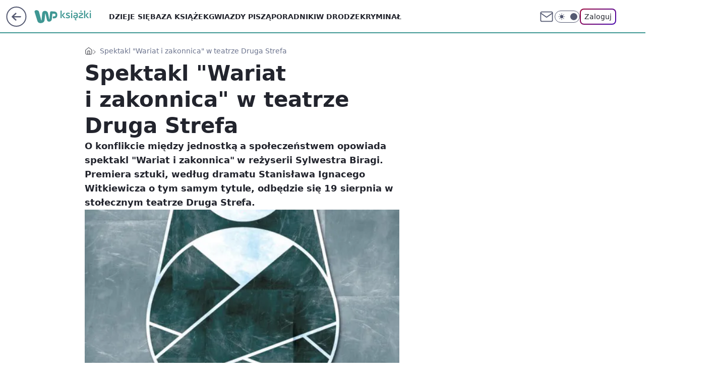

--- FILE ---
content_type: text/html; charset=utf-8
request_url: https://ksiazki.wp.pl/spektakl-wariat-i-zakonnica-w-teatrze-druga-strefa-6146195626817153a
body_size: 22592
content:
<!doctype html><html lang="pl"><head><meta charset="utf-8"><meta name="viewport" content="width=device-width, viewport-fit=cover, initial-scale=1"><meta http-equiv="Cache-Control" content="no-cache"><meta http-equiv="X-UA-Compatible" content="IE=Edge"><meta http-equiv="Expires" content="0"><meta name="logo" content="/staticfiles/logo.png"><script>
		// dot
		var TECH = true;
		var GOFER = true;
		var wp_dot_type = 'click';
		var appVersion = "v1.540.1";
		var wp_dot_addparams = {"bunchID":"235427","canonical":"https://ksiazki.wp.pl/spektakl-wariat-i-zakonnica-w-teatrze-druga-strefa-6146195626817153a","cauthor":"","ccategory":"","cdate":"2011-08-12","cedtype":"","ciab":"IAB1-1,IAB-v3-432,IAB1-2","cid":"6146195626817153","corigin":"","cpagemax":1,"cpageno":1,"cplatform":"gofer","crepub":0,"csource":"PAP","csystem":"ncr","ctags":"stanisław ignacy witkiewicz,witkacy,witkiewicz","ctlength":2479,"ctype":"article","cuct":"","darkmode":false,"frontendVer":"v1.540.1|20260119","isLogged":false,"svid":"c8aea2c2-1a6f-45f5-a426-cd8d92c72a3d"};
		// wpjslib
		var WP = [];
		var wp_sn = "ksiazki";
		var rekid = "235427";
		var wp_push_notification_on = true;
		var wp_mobile = false;
		var wp_fb_id = "933316406876601";
		var wp_subscription = "";

		var wpStadcp = "0.000";
		var screeningv2 = true;
		var API_DOMAIN = '/';
		var API_STREAM = '/v1/stream';
		var API_GATEWAY = "/graphql";
		var API_HOST_ONE_LOGIN = "https://ksiazki.wp.pl";
		var WPP_VIDEO_EMBED = null || [];
		if (true) {
			var getPopoverAnchor = async () =>
				document.querySelector('[data-role="onelogin-button"]');
		}
		var wp_push_notification_on = true;
		var wp_onepager = true;
		var asyncNativeQueue = [];
		var wp_consent_logo = "/staticfiles/logo.png";
		var wp_consent_color = 'var(--wp-consent-color)';
		if (true) {
			var wp_pvid = "9feab171a2c9fa0d5a0a";
		}

		if (false) {
			var wp_pixel_id = "";
		}
		if (true) {
			var onResizeCallback = function (layoutType) {
				window.wp_dot_addparams.layout = layoutType;
			};

			var applicationSize = {};
			if (false) {
				var breakpointNarrow = 0;
			} else {
				var breakpointNarrow = 1280;
			}
			function onResize() {
				applicationSize.innerWidth = window.innerWidth;
				applicationSize.type =
					window.innerWidth >= breakpointNarrow ? 'wide' : 'narrow';
				onResizeCallback(applicationSize.type);
			}
			onResize();
			window.addEventListener('resize', onResize);
		}

		var loadTimoeout = window.setTimeout(function () {
			window.WP.push(function () {
				window.WP.performance.registerMark('WPJStimeout');
				loadScript();
			});
		}, 3000);

		var loadScript = function () {
			window.clearTimeout(loadTimoeout);
			document.body.setAttribute('data-wp-loaded', 'true');
		};
		window.WP.push(function () {
			window.WP.gaf.loadBunch(false, loadScript, true);
			if (true) {
				window.WP.gaf.registerCommercialBreak(2);
			}
		});
		var __INIT_CONFIG__ = {"randvar":"XNkOnmShrI","randomClasses":{"0":"AfofU","100":"WfAEY","150":"tgiMU","162":"ndNoO","180":"ylmly","200":"pusbk","250":"DlVQt","280":"lxIJG","282":"AcPIs","300":"uoIkR","312":"aTHTL","330":"zJkQy","332":"WIKLU","40":"yCJfY","50":"eYzst","60":"nIaGq","600":"EyRHk","662":"Zsvff","712":"Gwmzf","780":"cztkc","810":"XkIAb","82":"KNSIZ","fullPageScreeningWallpaper":"MptAF","hasPlaceholderPadding":"Gvslg","hasVerticalPlaceholderPadding":"MMSHX","panelPremiumScreeningWallpaper":"mOvEa","placeholderMargin":"ixWYN","screeningContainer":"opDDh","screeningWallpaper":"IZtDP","screeningWallpaperSecondary":"jhkve","slot15ScreeningWallpaper":"XPYIu","slot16ScreeningWallpaper":"LuWcR","slot17ScreeningWallpaper":"TFBYS","slot18ScreeningWallpaper":"vzQEO","slot19ScreeningWallpaper":"QPKMz","slot38ScreeningWallpaper":"sbXju","slot3ScreeningWallpaper":"DOOOf","slot501ScreeningWallpaper":"SrAZV","slot75ScreeningWallpaper":"pEMWJ","transparent":"ZxdnU"},"productId":"6131408136676289","isMobile":false,"social":{"facebook":{"accountName":"wppopkultura","appId":"321990041587116","pages":[""]},"instagram":{"accountName":"wp_ksiazki"},"tiktok":{},"giphy":{},"x":{},"youtube":{},"linkedin":{}},"cookieDomain":".wp.pl","isLoggedIn":false,"user":{},"userApi":"/graphql","oneLoginApiHost":"","scriptSrc":"https://ksiazki.wp.pl/[base64]","isGridEnabled":false,"editorialIcon":{"iconUrl":"","url":"","text":""},"poll":{"id":"","title":"","photo":{"url":"","width":0,"height":0},"pollType":"","question":"","answers":null,"sponsored":false,"logoEnabled":false,"sponsorLogoFile":{"url":"","width":0,"height":0},"sponsorLogoLink":"","buttonText":"","buttonUrl":""},"abTestVariant":"","showExitDiscover":false,"isLanding":false,"scrollLockTimeout":0,"scrollMetricEnabled":false,"survicateSegments":"","isFeed":false,"isSuperApp":false,"oneLoginClientId":"wp-backend","weatherSrc":"","commonHeadSrc":"","userPanelCss":"https://ksiazki.wp.pl/[base64]","saveForLaterProductID":"5927206335214209","withNewestBottombar":true,"acid":"","withBottomRecommendationsSplit":false,"isCommentsPageAbTest":false};
		window["XNkOnmShrI"] = function (
			element,
			slot,
			withPlaceholder,
			placeholder,
			options
		) {
			window.WP.push(function () {
				if (withPlaceholder && element.parentNode) {
					window.WP.gaf.registerPlaceholder(
						slot,
						element.parentNode,
						placeholder
					);
					if (true) {
						element.parentNode.style.display = 'none';
					}
				}
				if (false) {
					window.WP.gaf.registerSlot(slot, element, options);
				}
			});
		};
	</script><meta name="gaf" content="blyjbwjm"> <script>!function(e,f){try{if(!document.cookie.match('(^|;)\\s*WPdp=([^;]*)')||/google/i.test(window.navigator.userAgent))return;f.WP=f.WP||[];f.wp_pvid=f.wp_pvid||(function(){var output='';while(output.length<20){output+=Math.random().toString(16).substr(2);output=output.substr(0,20)}return output})(20);var abtest=function(){function e(t){return!(null==t)&&"object"==typeof t&&!Array.isArray(t)&&0<Object.keys(t).length}var t="",r=f.wp_abtest;return e(r)&&(t=Object.entries(r).map(([r,t])=>{if(e(t))return Object.entries(t).map(([t,e])=>r+"|"+t+"|"+e).join(";")}).join(";")),t}();var r,s,c=[["https://ksiazki","wp","pl/[base64]"]
.join('.'),["pvid="+f.wp_pvid,(s=e.cookie.match(/(^|;)\s*PWA_adbd\s*=\s*([^;]+)/),"PWA_adbd="+(s?s.pop():"2")),location.search.substring(1),(r=e.referrer,r&&"PWAref="+encodeURIComponent(r.replace(/^https?:\/\//,""))),f.wp_sn&&"sn="+f.wp_sn,abtest&&"abtest="+encodeURIComponent(abtest)].filter(Boolean).join("&")].join("/?");e.write('<scr'+'ipt src="'+c+'"><\/scr'+'ipt>')}catch(_){console.error(_)}}(document,window);</script><script id="hb" crossorigin="anonymous" src="https://ksiazki.wp.pl/[base64]"></script><title>Spektakl &#34;Wariat i zakonnica&#34; w teatrze Druga Strefa</title><link href="https://ksiazki.wp.pl/spektakl-wariat-i-zakonnica-w-teatrze-druga-strefa-6146195626817153a" rel="canonical"><meta name="description" content="O konflikcie między jednostką a społeczeństwem opowiada spektakl &#34;Wariat i zakonnica&#34; w reżyserii Sylwestra Biragi. Premiera sztuki, według dramatu Stanisława Ignacego Witkiewicza o tym samym tytule, odbędzie..."> <meta name="author" content="Grupa Wirtualna Polska"><meta name="robots" content="max-image-preview:large"><meta property="og:type" content="article"><meta property="og:title" content="Spektakl &#34;Wariat i zakonnica&#34; w teatrze Druga Strefa"><meta property="og:description" content="O konflikcie między jednostką a społeczeństwem opowiada spektakl &#34;Wariat i zakonnica&#34; w reżyserii Sylwestra Biragi. Premiera sztuki, według dramatu Stanisława Ignacego Witkiewicza o tym samym tytule, odbędzie..."><meta property="og:url" content="https://ksiazki.wp.pl/spektakl-wariat-i-zakonnica-w-teatrze-druga-strefa-6146195626817153a"><meta property="og:site_name" content="WP Książki"><meta property="og:locale" content="pl_PL"><meta property="og:article:tag" content="stanisław ignacy witkiewicz"><meta property="og:article:tag" content="witkacy"><meta property="og:article:tag" content="witkiewicz"><meta property="og:image" content="https://v.wpimg.pl/MTcxNTMuYjUCGjhnYg5vIEFCbD0kV2F2Flp0dmJAfmQbT3xtYh4-PQICJT1jAj03BxZgJCFaIzEUC2FifEF7ZVpNeGZ7TXxjUk19eicFKnYe"><meta property="og:image:width" content="530"><meta property="og:image:height" content="729">  <meta property="og:image:type" content="image/png"><meta property="article:published_time" content="2011-08-12T10:30:14.000Z"> <meta property="article:modified_time" content="2017-09-01T10:51:52.000Z"><meta name="twitter:card" content="summary_large_image"><meta name="twitter:description" content="O konflikcie między jednostką a społeczeństwem opowiada spektakl &#34;Wariat i zakonnica&#34; w reżyserii Sylwestra Biragi. Premiera sztuki, według dramatu Stanisława Ignacego Witkiewicza o tym samym tytule, odbędzie..."><meta name="twitter:image" content="https://v.wpimg.pl/MTcxNTMuYjUCGjhnYg5vIEFCbD0kV2F2Flp0dmJAfmQbT3xtYh4-PQICJT1jAj03BxZgJCFaIzEUC2FifEF7ZVpNeGZ7TXxjUk19eicFKnYe"><meta name="fb:app_id" content="321990041587116"><meta name="fb:pages" content=""><script id="wpjslib6" type="module" src="https://ksiazki.wp.pl/[base64]" async="" crossorigin="anonymous"></script><script type="module" src="https://ksiazki.wp.pl/[base64]" crossorigin="anonymous"></script><script type="module" src="https://ksiazki.wp.pl/[base64]" crossorigin="anonymous"></script><link rel="apple-touch-icon" href="/staticfiles/icons/icon.png"><link rel="stylesheet" href="https://ksiazki.wp.pl/[base64]"><link rel="stylesheet" href="https://ksiazki.wp.pl/[base64]"><link rel="stylesheet" href="https://ksiazki.wp.pl/[base64]"><link rel="stylesheet" href="https://ksiazki.wp.pl/[base64]"><link rel="preload" as="image" href="https://v.wpimg.pl/MTcxNTMuYjUCGjhnYg5vIEFCbD0kV2F2Flp0dmJMfmIbTXxjYh4-PQICJT1jAj03BxZgJCFaIzEUC2FifEF7ZVpNeGZ7TXxjUk19eicFKnYe" fetchpriority="high"><meta name="breakpoints" content="629, 1139, 1365"><meta name="content-width" content="device-width, 630, 980, 1280"><link rel="manifest" href="/site.webmanifest"><meta name="mobile-web-app-capable" content="yes"><meta name="apple-mobile-web-app-capable" content="yes"><meta name="apple-mobile-web-app-status-bar-style" content="black-translucent"><meta name="theme-color" content="var(--color-brand)"><style>.XNkOnmShrI{background-color:var(--color-neutral-25);position:relative;width:100%;min-height:200px;}.dark .XNkOnmShrI{background-color:var(--color-neutral-850);}.Gvslg .XNkOnmShrI{padding: 18px 16px 10px;}.ZxdnU{background-color:transparent;}.dark .ZxdnU{background-color:transparent;}.MMSHX{padding: 15px 0;}.ixWYN{margin:var(--wp-placeholder-margin);}.tgiMU{min-height:150px;}.lxIJG{min-height:280px;}.Gwmzf{min-height:712px;}.AfofU{min-height:0px;}.WIKLU{min-height:332px;}.DlVQt{min-height:250px;}.EyRHk{min-height:600px;}.nIaGq{min-height:60px;}.ylmly{min-height:180px;}.aTHTL{min-height:312px;}.XkIAb{min-height:810px;}.AcPIs{min-height:282px;}.pusbk{min-height:200px;}.zJkQy{min-height:330px;}.KNSIZ{min-height:82px;}.yCJfY{min-height:40px;}.cztkc{min-height:780px;}.eYzst{min-height:50px;}.WfAEY{min-height:100px;}.ndNoO{min-height:162px;}.uoIkR{min-height:300px;}.Zsvff{min-height:662px;}</style></head><body class=""><meta itemprop="name" content="WP Książki"><div><div class="h-0"></div><script>(function(){var sc=document.currentScript;window[window.__INIT_CONFIG__.randvar](sc.previousElementSibling,6,false,{},{
    setNative: (dataNative, onViewCallback) => {
    window.asyncNativeQueue.push({
      action:"onPanelPremium",
      payload: { 
        screeningWallpaperClassName: "jhkve", 
        dataNative: dataNative,
        onViewCallback: onViewCallback,
        
      }
})}});})()</script></div><div class="h-0"></div><script>(function(){var sc=document.currentScript;window[window.__INIT_CONFIG__.randvar](sc.previousElementSibling,10,false,{},undefined);})()</script> <div class="h-0"></div><script>(function(){var sc=document.currentScript;window[window.__INIT_CONFIG__.randvar](sc.previousElementSibling,89,false,{},undefined);})()</script> <div class="blyjbwjmh"></div><div class="sticky top-0 w-full z-300"><header data-st-area="header" id="service-header" class="bg-[--color-header-bg] h-[4.125rem] relative select-none w-full"><div class="max-w-[980px] pl-3 xl:max-w-[1280px] h-full w-full flex items-center mx-auto relative"><input class="peer hidden" id="menu-toggle-button" type="checkbox" autocomplete="off"><div class="hidden peer-checked:block"><div class="wp-header-menu"><div class="wp-link-column"><ul class="wp-link-list"><li><a class="wp-link px-4 py-3 block" href="https://ksiazki.wp.pl/dzieje-sie">Dzieje się</a></li><li><a class="wp-link px-4 py-3 block" href="https://ksiazki.wp.pl/ksiazki">Baza książek</a></li><li><a class="wp-link px-4 py-3 block" href="https://ksiazki.wp.pl/gwiazdy-pisza">Gwiazdy piszą</a></li><li><a class="wp-link px-4 py-3 block" href="https://ksiazki.wp.pl/poradniki">Poradniki</a></li><li><a class="wp-link px-4 py-3 block" href="https://ksiazki.wp.pl/w-drodze">W drodze</a></li><li><a class="wp-link px-4 py-3 block" href="https://ksiazki.wp.pl/kryminal">Kryminał</a></li><li><a class="wp-link px-4 py-3 block" href="https://ksiazki.wp.pl/love-story">Love story</a></li><li><a class="wp-link px-4 py-3 block" href="https://ksiazki.wp.pl/biografie">Biografie</a></li><li><a class="wp-link px-4 py-3 block" href="https://ksiazki.wp.pl/ksiazki-dla-dzieci">Książki dla dzieci</a></li><li><a class="wp-link px-4 py-3 block" href="https://ksiazki.wp.pl/recenzje">Recenzje</a></li><li><a class="wp-link px-4 py-3 block" href="https://ksiazki.wp.pl/wideo">Wideo</a></li><li><a class="wp-link px-4 py-3 block" href="https://ksiazki.wp.pl/najnowsze">Najnowsze</a></li></ul><div class="wp-social-box"><span>Obserwuj nas na:</span><div><a class="cHJldmVudENC" href="https://www.facebook.com/wppopkultura"><svg xmlns="http://www.w3.org/2000/svg" fill="none" viewBox="0 0 24 24"><path stroke="currentColor" stroke-linecap="round" stroke-linejoin="round" stroke-width="1.5" d="M18 2.941h-3a5 5 0 0 0-5 5v3H7v4h3v8h4v-8h3l1-4h-4v-3a1 1 0 0 1 1-1h3z"></path></svg></a> <a class="cHJldmVudENC" href="https://www.instagram.com/wp_ksiazki"><svg xmlns="http://www.w3.org/2000/svg" fill="none" viewBox="0 0 24 24"><path stroke="currentColor" stroke-linecap="round" stroke-linejoin="round" stroke-width="1.5" d="M17 2.941H7a5 5 0 0 0-5 5v10a5 5 0 0 0 5 5h10a5 5 0 0 0 5-5v-10a5 5 0 0 0-5-5"></path><path stroke="currentColor" stroke-linecap="round" stroke-linejoin="round" stroke-width="1.5" d="M16 12.311a4 4 0 1 1-7.914 1.174A4 4 0 0 1 16 12.31Zm1.5-4.87h.01"></path></svg></a> </div></div></div><input class="peer hidden" id="wp-menu-link-none" name="wp-menu-links" type="radio" autocomplete="off" checked="checked"><div class="wp-teaser-column translate-x-[248px] peer-checked:translate-x-0"><div class="wp-header-menu-subtitle">Popularne w serwisie <span class="uppercase">WP Książki</span>:</div><div class="wp-teaser-grid"><a href="https://ksiazki.wp.pl/po-harrym-potterze-zaczela-pisac-kryminaly-nie-chciala-zeby-ktos-sie-dowiedzial-7033805961665280a" title="Po &#34;Harrym Potterze&#34; zaczęła pisać kryminały. Nie chciała, żeby ktoś się dowiedział"><div class="wp-img-placeholder"><img src="https://v.wpimg.pl/YTExMTY5djUkGjtndk57IGdCbz0wF3V2MFp3dnYGaGA9SXpidlMwOCAKKCQ2Gz4mMAgsIykbKThqGT09dkNoeyERPiQ1VCB7IBUvMT0aOzBwSXs3aVZ0YXRKKXltBDw2aBooZW8YYGUjSSxlaARvbXZJbyk" loading="lazy" class="wp-img" alt="Po &#34;Harrym Potterze&#34; zaczęła pisać kryminały. Nie chciała, żeby ktoś się dowiedział"></div><span class="wp-teaser-title">Po &#34;Harrym Potterze&#34; zaczęła pisać kryminały. Nie chciała, żeby ktoś się dowiedział</span> <span class="wp-teaser-author"></span></a><a href="https://ksiazki.wp.pl/wspomnienia-sekretarki-hitlera-do-konca-bede-czula-sie-wspolwinna-7033482459507456a" title="Wspomnienia sekretarki Hitlera. &#34;Do końca będę czuła się współwinna&#34;"><div class="wp-img-placeholder"><img src="https://v.wpimg.pl/ZmVjYThidQw3CC9nRxJ4GXRQez0BS3ZPI0hjdkdaa1kuW25iRw8zATMYPCQHRz0fIxo4IxhHKgF5Cyk9Rx9rQjIDKiQECCNCMwc7MQxGY1U3W2tkUFh3VG5SbHlcD2kJewtqbFhEalpnWT8xCwhiD2cIeyk" loading="lazy" class="wp-img" alt="Wspomnienia sekretarki Hitlera. &#34;Do końca będę czuła się współwinna&#34;"></div><span class="wp-teaser-title">Wspomnienia sekretarki Hitlera. &#34;Do końca będę czuła się współwinna&#34;</span> <span class="wp-teaser-author"></span></a><a href="https://ksiazki.wp.pl/kozuchowska-czyta-arcydzielo-wymagalo-to-ode-mnie-pokory-7032770519931584a" title="Kożuchowska czyta arcydzieło. &#34;Wymagało to ode mnie pokory&#34;"><div class="wp-img-placeholder"><img src="https://v.wpimg.pl/OGRjOGRiYCYzCDl0fRJtM3BQbS47S2NlJ0h1ZX1afnMqW3hxfQ8mKzcYKjc9Ryg1JxouMCJHPyt9Cz8ufR9-aDYDPDc-CDZoNwctIjZGfXBqCyxwZ1tiIzQLd2pmXColfwt2ImZEd3ViC3cjMVErJWBebTo" loading="lazy" class="wp-img" alt="Kożuchowska czyta arcydzieło. &#34;Wymagało to ode mnie pokory&#34;"></div><span class="wp-teaser-title">Kożuchowska czyta arcydzieło. &#34;Wymagało to ode mnie pokory&#34;</span> <span class="wp-teaser-author"></span></a><a href="https://ksiazki.wp.pl/stala-sie-hitem-40-lat-po-premierze-wsrod-jej-fanow-jest-tom-hanks-7032769092455168a" title="Stała się hitem 40 lat po premierze. Wśród jej fanów jest Tom Hanks"><div class="wp-img-placeholder"><img src="https://v.wpimg.pl/Y2M5YTEydlMsVy9nagJ7Rm8Pez0sW3UQOBdjdmpKaAY1BG5iah8wXihHPCQqVz5AOEU4IzVXKV5iVCk9ag9oHSlcKiQpGCAdKFg7MSFWbVYoBjoydhh0ASwCbnlxSGoHYA1uZH1UYAR-DDo3fBhoACxTeyk" loading="lazy" class="wp-img" alt="Stała się hitem 40 lat po premierze. Wśród jej fanów jest Tom Hanks"></div><span class="wp-teaser-title">Stała się hitem 40 lat po premierze. Wśród jej fanów jest Tom Hanks</span> <span class="wp-teaser-author"></span></a><a href="https://ksiazki.wp.pl/prl-wojsko-i-jarocin-fani-kryminalow-beda-zachwyceni-7032766839753408a" title="PRL, Wojsko i Jarocin. Fani kryminałów będą zachwyceni"><div class="wp-img-placeholder"><img src="https://v.wpimg.pl/Yjc5ODU3dgsCVzl3ekh7HkEPbS08EXVIFhd1ZnoAaF4bBHhyelUwBgZHKjQ6HT4YFkUuMyUdKQZMVD8tekVoRQdcPDQ5UiBFBlgtITEca1ICUXp9Mwt0WgAMf2lhVWoPTlcpcjAePF9SAC1zbAtsXVUMbTk" loading="lazy" class="wp-img" alt="PRL, Wojsko i Jarocin. Fani kryminałów będą zachwyceni"></div><span class="wp-teaser-title">PRL, Wojsko i Jarocin. Fani kryminałów będą zachwyceni</span> <span class="wp-teaser-author"></span></a><a href="https://ksiazki.wp.pl/wojciech-pszoniak-niknal-w-oczach-miesiac-przed-smiercia-chcial-wrocic-na-scene-7029492768062112a" title="Zmarł w samotności. Opisuje, co działo się przed śmiercią aktora"><div class="wp-img-placeholder"><img src="https://v.wpimg.pl/NmZhYmU2YQw7Ci9eeklsGXhSewQ8EGJPL0pjT3oBf1kiWW5belQnAT8aPB06HCkfLxg4GiUcPgF1CSkEekR_Qj4BKh05UzdCPwU7CDEddlo7Xz0PbQRjXGoLbEBhAiwMdwlsWmwffAs-DW8LNFArW2xfexA" loading="lazy" class="wp-img" alt="Zmarł w samotności. Opisuje, co działo się przed śmiercią aktora"></div><span class="wp-teaser-title">Zmarł w samotności. Opisuje, co działo się przed śmiercią aktora</span> <span class="wp-teaser-author"></span></a></div></div></div><div class="wp-header-menu-layer"></div></div><div class="header-back-button-container"><div id="wp-sg-back-button" class="back-button-container wp-back-sg" data-st-area="goToSG"><a href="/" data-back-link><svg class="back-button-icon" xmlns="http://www.w3.org/2000/svg" width="41" height="40" fill="none"><circle cx="20.447" cy="20" r="19" fill="transparent" stroke="currentColor" stroke-width="2"></circle> <path fill="currentColor" d="m18.5 12.682-.166.133-6.855 6.472a1 1 0 0 0-.089.099l.117-.126q-.087.082-.155.175l-.103.167-.075.179q-.06.178-.06.374l.016.193.053.208.08.178.103.16.115.131 6.853 6.47a1.4 1.4 0 0 0 1.897 0 1.213 1.213 0 0 0 .141-1.634l-.14-.157-4.537-4.283H28.44c.741 0 1.342-.566 1.342-1.266 0-.635-.496-1.162-1.143-1.252l-.199-.014-12.744-.001 4.536-4.281c.472-.445.519-1.14.141-1.634l-.14-.158a1.4 1.4 0 0 0-1.55-.237z"></path></svg></a></div><a href="https://www.wp.pl" title="Wirtualna Polska" class="wp-logo-link-cover" data-back-link></a><a href="/" class="cHJldmVudENC z-0" title="WP Książki" id="service_logo"><svg class="text-[--color-logo] max-w-[--logo-width] h-[--logo-height] align-middle mr-8"><use href="/staticfiles/siteLogoDesktop.svg#root"></use></svg></a></div><ul class="flex text-sm/[1.3125rem] gap-8  xl:flex hidden"><li class="flex items-center group relative"><a class="whitespace-nowrap group uppercase no-underline font-semibold hover:underline text-[--color-header-text] cHJldmVudENC" href="https://ksiazki.wp.pl/dzieje-sie">Dzieje się</a> </li><li class="flex items-center group relative"><a class="whitespace-nowrap group uppercase no-underline font-semibold hover:underline text-[--color-header-text] cHJldmVudENC" href="https://ksiazki.wp.pl/ksiazki">Baza książek</a> </li><li class="flex items-center group relative"><a class="whitespace-nowrap group uppercase no-underline font-semibold hover:underline text-[--color-header-text] cHJldmVudENC" href="https://ksiazki.wp.pl/gwiazdy-pisza">Gwiazdy piszą</a> </li><li class="flex items-center group relative"><a class="whitespace-nowrap group uppercase no-underline font-semibold hover:underline text-[--color-header-text] cHJldmVudENC" href="https://ksiazki.wp.pl/poradniki">Poradniki</a> </li><li class="flex items-center group relative"><a class="whitespace-nowrap group uppercase no-underline font-semibold hover:underline text-[--color-header-text] cHJldmVudENC" href="https://ksiazki.wp.pl/w-drodze">W drodze</a> </li><li class="flex items-center group relative"><a class="whitespace-nowrap group uppercase no-underline font-semibold hover:underline text-[--color-header-text] cHJldmVudENC" href="https://ksiazki.wp.pl/kryminal">Kryminał</a> </li></ul><div class="group mr-0 xl:ml-[3.5rem] flex flex-1 items-center justify-end"><div class="h-8 text-[--icon-light] flex items-center gap-4"><a id="wp-poczta-link" href="https://poczta.wp.pl/login/login.html" class="text-[--color-header-icon-light] block size-8 cHJldmVudENC"><svg viewBox="0 0 32 32" fill="none" xmlns="http://www.w3.org/2000/svg"><path d="M6.65944 6.65918H25.3412C26.6256 6.65918 27.6764 7.71003 27.6764 8.9944V23.0057C27.6764 24.2901 26.6256 25.3409 25.3412 25.3409H6.65944C5.37507 25.3409 4.32422 24.2901 4.32422 23.0057V8.9944C4.32422 7.71003 5.37507 6.65918 6.65944 6.65918Z" stroke="currentColor" stroke-width="1.8" stroke-linecap="round" stroke-linejoin="round"></path> <path d="M27.6764 8.99438L16.0003 17.1677L4.32422 8.99438" stroke="currentColor" stroke-width="1.8" stroke-linecap="round" stroke-linejoin="round"></path></svg></a><input type="checkbox" class="hidden" id="darkModeCheckbox"> <label class="wp-darkmode-toggle" for="darkModeCheckbox" aria-label="Włącz tryb ciemny"><div class="toggle-container"><div class="toggle-icon-dark"><svg viewBox="0 0 16 16" class="icon-moon" fill="currentColor" xmlns="http://www.w3.org/2000/svg"><path d="M15.293 11.293C13.8115 11.9631 12.161 12.1659 10.5614 11.8743C8.96175 11.5827 7.48895 10.8106 6.33919 9.66085C5.18944 8.5111 4.41734 7.0383 4.12574 5.43866C3.83415 3.83903 4.03691 2.18852 4.70701 0.707031C3.52758 1.24004 2.49505 2.05123 1.69802 3.07099C0.900987 4.09075 0.363244 5.28865 0.130924 6.56192C-0.101395 7.83518 -0.0213565 9.1458 0.364174 10.3813C0.749705 11.6169 1.42922 12.7404 2.34442 13.6556C3.25961 14.5708 4.38318 15.2503 5.61871 15.6359C6.85424 16.0214 8.16486 16.1014 9.43813 15.8691C10.7114 15.6368 11.9093 15.0991 12.9291 14.302C13.9488 13.505 14.76 12.4725 15.293 11.293V11.293Z"></path></svg></div><div class="toggle-icon-light"><svg fill="currentColor" class="icon-sun" xmlns="http://www.w3.org/2000/svg" viewBox="0 0 30 30"><path d="M 14.984375 0.98632812 A 1.0001 1.0001 0 0 0 14 2 L 14 5 A 1.0001 1.0001 0 1 0 16 5 L 16 2 A 1.0001 1.0001 0 0 0 14.984375 0.98632812 z M 5.796875 4.7988281 A 1.0001 1.0001 0 0 0 5.1015625 6.515625 L 7.2226562 8.6367188 A 1.0001 1.0001 0 1 0 8.6367188 7.2226562 L 6.515625 5.1015625 A 1.0001 1.0001 0 0 0 5.796875 4.7988281 z M 24.171875 4.7988281 A 1.0001 1.0001 0 0 0 23.484375 5.1015625 L 21.363281 7.2226562 A 1.0001 1.0001 0 1 0 22.777344 8.6367188 L 24.898438 6.515625 A 1.0001 1.0001 0 0 0 24.171875 4.7988281 z M 15 8 A 7 7 0 0 0 8 15 A 7 7 0 0 0 15 22 A 7 7 0 0 0 22 15 A 7 7 0 0 0 15 8 z M 2 14 A 1.0001 1.0001 0 1 0 2 16 L 5 16 A 1.0001 1.0001 0 1 0 5 14 L 2 14 z M 25 14 A 1.0001 1.0001 0 1 0 25 16 L 28 16 A 1.0001 1.0001 0 1 0 28 14 L 25 14 z M 7.9101562 21.060547 A 1.0001 1.0001 0 0 0 7.2226562 21.363281 L 5.1015625 23.484375 A 1.0001 1.0001 0 1 0 6.515625 24.898438 L 8.6367188 22.777344 A 1.0001 1.0001 0 0 0 7.9101562 21.060547 z M 22.060547 21.060547 A 1.0001 1.0001 0 0 0 21.363281 22.777344 L 23.484375 24.898438 A 1.0001 1.0001 0 1 0 24.898438 23.484375 L 22.777344 21.363281 A 1.0001 1.0001 0 0 0 22.060547 21.060547 z M 14.984375 23.986328 A 1.0001 1.0001 0 0 0 14 25 L 14 28 A 1.0001 1.0001 0 1 0 16 28 L 16 25 A 1.0001 1.0001 0 0 0 14.984375 23.986328 z"></path></svg></div></div><div class="toggle-icon-circle"></div></label><div class="relative"><form action="/auth/v1/sso/auth" data-role="onelogin-button" method="get" id="wp-login-form"><input type="hidden" name="continue_url" value="https://ksiazki.wp.pl/spektakl-wariat-i-zakonnica-w-teatrze-druga-strefa-6146195626817153a"> <button type="submit" class="wp-login-button">Zaloguj</button></form></div></div><div class="ml-[0.25rem] w-[3.375rem] flex items-center justify-center"><label role="button" for="menu-toggle-button" tab-index="0" aria-label="Menu" class="cursor-pointer flex items-center justify-center size-8 text-[--color-header-icon-light]"><div class="hidden peer-checked:group-[]:flex absolute top-0 right-0 w-[3.375rem] h-[4.4375rem] bg-white dark:bg-[--color-neutral-800] z-1 items-center justify-center rounded-t-2xl peer-checked:group-[]:text-[--icon-dark]"><svg xmlns="http://www.w3.org/2000/svg" width="32" height="32" viewBox="0 0 32 32" fill="none"><path d="M24 8 8 24M8 8l16 16" stroke="currentColor" stroke-width="1.8" stroke-linecap="round" stroke-linejoin="round"></path></svg></div><div class="flex peer-checked:group-[]:hidden h-8 w-8"><svg xmlns="http://www.w3.org/2000/svg" viewBox="0 0 32 32" fill="none"><path d="M5 19h22M5 13h22M5 7h22M5 25h22" stroke="currentColor" stroke-width="1.8" stroke-linecap="round" stroke-linejoin="round"></path></svg></div></label></div></div></div><hr class="absolute bottom-0 left-0 m-0 h-px w-full border-t border-solid border-[--color-brand]"><div id="user-panel-v2-root" class="absolute z-[9999] right-0 empty:hidden"></div></header> </div> <div class="relative flex w-full flex-col items-center" data-testid="screening-main"><div class="IZtDP"><div class="absolute inset-0"></div></div><div class="w-full py-2 has-[div>div:not(:empty)]:p-0"><div class="opDDh"></div></div><div class="flex w-full flex-col items-center"><div class="jhkve relative w-full"><div class="absolute inset-x-0 top-0"></div></div><div class="relative w-auto"><main class="wp-main-article" style="--nav-header-height: 90px;"><div class="breadcrumbs-wrapper"><ul class="breadcrumbs" itemscope itemtype="https://schema.org/BreadcrumbList"><li class="breadcrumbs-item breadcrumbs-home" itemprop="itemListElement" itemscope itemtype="https://schema.org/ListItem"><a class="breadcrumbs-item-link" href="https://ksiazki.wp.pl" title="WP Książki" itemprop="item"><svg xmlns="http://www.w3.org/2000/svg" fill="none" viewBox="0 0 16 16" class="HVbn"><path stroke="currentColor" stroke-linecap="round" stroke-linejoin="round" d="m2 6 6-4.666L14 6v7.334a1.333 1.333 0 0 1-1.333 1.333H3.333A1.333 1.333 0 0 1 2 13.334z"></path><path stroke="currentColor" stroke-linecap="round" stroke-linejoin="round" d="M6 14.667V8h4v6.667"></path></svg><span class="hidden" itemprop="name">WP Książki</span></a><meta itemprop="position" content="1"></li><li class="breadcrumbs-item breadcrumbs-material" itemprop="itemListElement" itemscope itemtype="https://schema.org/ListItem"><span itemprop="name">Spektakl &#34;Wariat i zakonnica&#34; w teatrze Druga Strefa</span><meta itemprop="position" content="2"></li></ul></div><article data-st-area="article-article"><div class="flex mb-5"><div class="article-header flex-auto"><div><h1>Spektakl &#34;Wariat i zakonnica&#34; w teatrze Druga Strefa </h1></div><div class="article-lead x-tts"><p>O konflikcie między jednostką a społeczeństwem opowiada spektakl "Wariat i zakonnica" w reżyserii Sylwestra Biragi. Premiera sztuki, według dramatu Stanisława Ignacego Witkiewicza o tym samym tytule, odbędzie się 19 sierpnia w stołecznym teatrze Druga Strefa.</p></div><div><div class="article-img-placeholder" data-mainmedia-photo><img width="936" height="527" alt="Obraz" src="https://v.wpimg.pl/MTcxNTMuYjUCGjhnYg5vIEFCbD0kV2F2Flp0dmJMfmIbTXxjYh4-PQICJT1jAj03BxZgJCFaIzEUC2FifEF7ZVpNeGZ7TXxjUk19eicFKnYe" data-link="https://v.wpimg.pl/MTcxNTMuYjUCGjhnYg5vIEFCbD0kV2F2Flp0dmJMfmIbTXxjYh4-PQICJT1jAj03BxZgJCFaIzEUC2FifEF7ZVpNeGZ7TXxjUk19eicFKnYe" class="wp-media-image" fetchpriority="high"></div><div class="article-img-source">Źródło zdjęć: © &#34;__wlasne</div></div><div class="info-container"><div class="flex flex-wrap gap-2 items-center"><div class="info-avatar"><svg viewBox="0 0 46 46" fill="none" stroke="currentColor" xmlns="http://www.w3.org/2000/svg"><circle cx="23" cy="23" r="22.5" fill="none" stroke-width="0"></circle> <path d="M13 32v-2a5 5 0 0 1 5-5h10a5 5 0 0 1 5 5v2m-5-16a5 5 0 1 1-10 0 5 5 0 0 1 10 0Z" stroke-width="2" stroke-linecap="round"></path></svg></div><div><div class="flex flex-wrap text-base font-bold "></div><time class="wp-article-content-date" datetime="2011-08-12T10:30:14.000Z">12 sierpnia 2011, 12:30</time></div></div><div class="flex justify-between sm:justify-end gap-4 relative"><button class="wp-article-action comments top" data-vab-container="social_tools" data-vab-box="comments_button" data-vab-position="top" data-vab-index="2" data-location="/spektakl-wariat-i-zakonnica-w-teatrze-druga-strefa-6146195626817153a/komentarze?utm_medium=button_top&amp;utm_source=comments"><div class="flex items-center justify-center relative"><div class="wp-comment-dot"></div><svg xmlns="http://www.w3.org/2000/svg" width="16" height="16" fill="none"><path stroke="currentColor" stroke-linecap="round" stroke-linejoin="round" stroke-width="1.3" d="M14 7.6667a5.59 5.59 0 0 1-.6 2.5333 5.666 5.666 0 0 1-5.0667 3.1334 5.59 5.59 0 0 1-2.5333-.6L2 14l1.2667-3.8a5.586 5.586 0 0 1-.6-2.5333A5.667 5.667 0 0 1 5.8 2.6 5.59 5.59 0 0 1 8.3333 2h.3334A5.6535 5.6535 0 0 1 14 7.3334z"></path></svg></div>1 komentarz</button><div class="wp-article-action-button-container"><button id="wp-article-share-button" class="wp-article-action" type="button" data-vab-container="social_tools" data-vab-position="top" data-vab-box="share" data-vab-index="1"><svg xmlns="http://www.w3.org/2000/svg" width="16" height="16" fill="none"><g stroke="currentColor" stroke-linecap="round" stroke-linejoin="round" stroke-width="1.3" clip-path="url(#clip0_1847_293)"><path d="M12.714 5.0953c1.1834 0 2.1427-.9594 2.1427-2.1428S13.8974.8098 12.714.8098s-2.1427.9593-2.1427 2.1427.9593 2.1428 2.1427 2.1428M3.2863 10.2024c1.1834 0 2.1427-.9593 2.1427-2.1427S4.4697 5.917 3.2863 5.917s-2.1427.9593-2.1427 2.1427.9593 2.1427 2.1427 2.1427M12.714 15.1902c1.1834 0 2.1427-.9593 2.1427-2.1427s-.9593-2.1427-2.1427-2.1427-2.1427.9593-2.1427 2.1427.9593 2.1427 2.1427 2.1427M5.4287 9.3455l5.1425 2.5712M10.5712 4.2029 5.4287 6.774"></path></g> <defs><clipPath id="clip0_1847_293"><path fill="currentColor" d="M0 0h16v16H0z"></path></clipPath></defs></svg></button><div id="wp-article-share-menu" class="wp-article-share-menu"><button id="share-x" class="wp-article-share-option" data-vab-container="social_tools" data-vab-position="top" data-vab-box="share_twitter" data-vab-index="3"><span class="wp-article-share-icon"><svg xmlns="http://www.w3.org/2000/svg" fill="currentColor" viewBox="0 0 1200 1227"><path d="M714.163 519.284 1160.89 0h-105.86L667.137 450.887 357.328 0H0l468.492 681.821L0 1226.37h105.866l409.625-476.152 327.181 476.152H1200L714.137 519.284zM569.165 687.828l-47.468-67.894-377.686-540.24h162.604l304.797 435.991 47.468 67.894 396.2 566.721H892.476L569.165 687.854z"></path></svg></span> <span>Udostępnij na X</span></button> <button id="share-facebook" class="wp-article-share-option" data-vab-container="social_tools" data-vab-position="top" data-vab-box="share_facebook" data-vab-index="4"><span class="wp-article-share-icon"><svg xmlns="http://www.w3.org/2000/svg" fill="none" viewBox="0 0 24 24"><path stroke="currentColor" stroke-linecap="round" stroke-linejoin="round" stroke-width="1.5" d="M18 2.941h-3a5 5 0 0 0-5 5v3H7v4h3v8h4v-8h3l1-4h-4v-3a1 1 0 0 1 1-1h3z"></path></svg></span> <span>Udostępnij na Facebooku</span></button></div><button id="wp-article-save-button" type="button" class="group wp-article-action disabled:cursor-not-allowed" data-save-id="6146195626817153" data-save-type="ARTICLE" data-save-image="https://ksiazki.wpcdn.pl/news/6146195626817153.jpg" data-save-url="https://ksiazki.wp.pl/spektakl-wariat-i-zakonnica-w-teatrze-druga-strefa-6146195626817153a" data-save-title="Spektakl &#34;Wariat i zakonnica&#34; w teatrze Druga Strefa" data-saved="false" data-vab-container="social_tools" data-vab-box="save_button" data-vab-position="top" data-vab-index="0"><svg xmlns="http://www.w3.org/2000/svg" width="12" height="15" fill="none"><path stroke="currentColor" stroke-linecap="round" stroke-linejoin="round" stroke-width="1.3" d="m10.6499 13.65-5-3.6111-5 3.6111V2.0945c0-.3831.1505-.7505.4184-1.0214A1.42 1.42 0 0 1 2.0785.65h7.1428c.379 0 .7423.1521 1.0102.423s.4184.6383.4184 1.0214z"></path></svg></button></div></div></div></div><div class="relative ml-4 flex w-[304px] shrink-0 flex-col flex-nowrap"> <div class="mt-3 w-full [--wp-placeholder-margin:0_0_24px_0]"><div class="XNkOnmShrI ixWYN eYzst ZxdnU"><div class="h-0"></div><script>(function(){var sc=document.currentScript;window[window.__INIT_CONFIG__.randvar](sc.previousElementSibling,67,true,{"fixed":true,"top":90},undefined);})()</script></div></div><div class="sticky top-[--nav-header-height] w-full"><div class="XNkOnmShrI EyRHk ZxdnU"><div class="h-0"></div><script>(function(){var sc=document.currentScript;window[window.__INIT_CONFIG__.randvar](sc.previousElementSibling,36,true,{"fixed":true,"sticky":true,"top":90},undefined);})()</script></div></div></div></div><div class="my-6 grid w-full grid-cols-[624px_304px] gap-x-4 xl:grid-cols-[196px_724px_304px]"><aside role="complementary" class="relative hidden flex-none flex-col flex-nowrap xl:flex row-span-3"><div class="sticky top-[90px] hidden xl:block xl:-mt-1" id="article-left-rail"></div></aside><div class="wp-billboard col-span-2 [--wp-placeholder-margin:0_0_20px_0]"><div class="XNkOnmShrI ixWYN uoIkR"><img role="presentation" class="absolute left-1/2 top-1/2 max-h-[80%] max-w-[100px] -translate-x-1/2 -translate-y-1/2" src="https://v.wpimg.pl/ZXJfd3AudTkrBBIAbg54LGhcRlAxHQUrPgJGH2MAeGJoSQ1eIBI_K2UHAEVuBTY5KQMMXC0RPyoVERQdMgM9ejc" loading="lazy" decoding="async"><div class="h-0"></div><script>(function(){var sc=document.currentScript;window[window.__INIT_CONFIG__.randvar](sc.previousElementSibling,3,true,{"fixed":true},{
    setNative: (dataNative, onViewCallback) => {
    window.asyncNativeQueue.push({
      action: "onAlternativeScreening",
      payload:{ 
            screeningWallpaperClassName: "IZtDP", 
            alternativeContainerClassName: "opDDh", 
            slotNumber: 3,
            dataNative: dataNative,
            onViewCallback: onViewCallback
    }})}});})()</script></div></div><div class="flex flex-auto flex-col"><div class="mb-4 flex flex-col gap-6"> <div class="wp-content-text-raw x-tts" data-uxc="paragraph1" data-cpidx="0"><p><strong>O konflikcie między <a href="https://teleshow.wp.pl/jednostka-6029541194818689c">jednostką</a> a społeczeństwem opowiada spektakl "Wariat i zakonnica" w reżyserii Sylwestra Biragi. Premiera sztuki, według dramatu <a href="http://ksiazki.wp.pl/aid,3705,nazwisko,Stanislaw-Ignacy-Witkiewicz,autor.html">Stanisława Ignacego Witkiewicza</a> o tym samym tytule, odbędzie się 19 sierpnia w stołecznym teatrze Druga Strefa.</strong> Jest to druga adaptacja sztuki <a href="http://ksiazki.wp.pl/bid,30804,eid,33087,tytul,Witkacego-portret-wielokrotny,ksiazka.html">Witkacego</a> przez Sylwestra Biragę - założyciela i dyrektora warszawskiego teatru Druga Strefa. Po raz pierwszy spektakl został wystawiony przez niego we wrześniu 2000 r., choć - jak podkreśla Biraga - obecna wersja znacznie różni się od tej sprzed 11 lat.</p></div> <div class="wp-content-text-raw x-tts" data-cpidx="1"><p>"Z perspektywy czasu mogę powiedzieć, że pierwsze zmierzenie się z twórczością <a href="http://ksiazki.wp.pl/bid,30804,eid,33087,tytul,Witkacego-portret-wielokrotny,ksiazka.html">Witkiewicza</a> było tylko wprawką. Wówczas była to fajna <a href="https://parenting.pl/zabawy">zabawa</a>, ale po latach pomyślałem, że w tej sztuce chodzi o coś więcej. Dojrzałem i zdobyłem nowe doświadczenia, dlatego postanowiłem zrobić spektakl <a href="https://ksiazki.wp.pl/jeszcze-raz-6147660985841793c">jeszcze raz</a> od zera" - powiedział Biraga podczas czwartkowego spotkania z mediami.<br />
<strong>Reżyser zastrzegł, że spektakl wiernie odwzorowuje treść dramatu, ale nie brak mu "twórczych przekształceń"</strong>. Liczba postaci została zredukowana do dwójki bohaterów: Walpurga (<a href="https://film.wp.pl/pawel-hajnos-6029528055526017c">Paweł Hajnos</a>)<br />
 oraz siostry Anny (Beata Bójko), a scenografia ograniczona do przezroczystego sześcianu ustawionego na środku sceny. Wyznacza on przestrzeń celi zakładu dla umysłowo chorych, w której są zamknięci bohaterowie.</p></div> <div class="wp-content-text-raw x-tts" data-cpidx="2"><p>Walpurg to poeta zbuntowany przeciwko systemowi, ograniczającemu jednostkę. Jego opór jest uznany za szaleństwo, z którego mają go wyleczyć narzucone ograniczenia i lekarstwa. Wobec nieskuteczności tych środków, <a href="https://teleshow.wp.pl/lekarze-6029247873721473c">lekarze</a> wysyłają do pacjenta siostrę Annę, która ma odkryć przyczyny jego obłędu. Artysta pragnie śmierci, ale społeczeństwo reprezentowane przez zakonnicę nie pozwala mu umrzeć, dbając o to, "by nie przestał się męczyć przedwcześnie".</p></div> <div class="XNkOnmShrI DlVQt"><img role="presentation" class="absolute left-1/2 top-1/2 max-h-[80%] max-w-[100px] -translate-x-1/2 -translate-y-1/2" src="https://v.wpimg.pl/ZXJfd3AudTkrBBIAbg54LGhcRlAxHQUrPgJGH2MAeGJoSQ1eIBI_K2UHAEVuBTY5KQMMXC0RPyoVERQdMgM9ejc" loading="lazy" decoding="async"><div class="h-0"></div><script>(function(){var sc=document.currentScript;window[window.__INIT_CONFIG__.randvar](sc.previousElementSibling,5,true,{"fixed":true,"top":90},undefined);})()</script></div> <div class="wp-content-text-raw x-tts" data-cpidx="4"><p>"<strong>To spektakl o samotności i trudności w nawiązaniu rzeczywistej bliskości między ludźmi.</strong> (...) <strong>Społeczeństwo narzuca nam pewne rzeczy. Pytanie, czy dostosowujemy się do tych norm, czy też poszukujemy własnej ścieżki</strong>" - powiedziała PAP Beata Bójko, odtwórczyni roli siostry Anny.</p></div> <div class="wp-content-text-raw x-tts" data-cpidx="5"><p>Jak podkreślił reżyser, ogromną rolę w przedstawieniu pełni muzyka Marka Żurawskiego, która buduje atmosferę i dookreśla znaczenie tekstu.</p></div></div><div class="flex gap-4 flex-col" data-uxc="end_text"><div class="wp-article-source -mx-4 sm:mx-0 rounded-none sm:rounded"><span class="my-2">Źródło artykułu:</span> <img src="https://v.wpimg.pl/ZmJmYjNldQwrDy9ZYRd4GWhXewMnTnZPP09jSGEPdVx6XSFYekM8BCYIKw8-A3QKOBgpCzkcdB0mQjgaJ0MsXGUJMBk-ADsUZQg0CCsIdQ8oVWBZew1oQCgOOlxjWGtZfkBgWXdfd1h-Wj8IKA5pCH5eYUgz" width="100" height="24" alt="" class="mx-4 sm:mx-6"></div><div class="flex justify-between gap-4"><div class=""><input id="wp-articletags-tags-expand" name="tags-expand" type="checkbox"><div class="wp-articletags" data-st-area="article-tags"><a title="stanisław ignacy witkiewicz" class="cHJldmVudENC" href="/tag/stanis%C5%82aw%20ignacy%20witkiewicz" rel="tag">stanisław ignacy witkiewicz</a> <a title="witkacy" class="cHJldmVudENC" href="/tag/witkacy" rel="tag">witkacy</a> <a title="witkiewicz" class="cHJldmVudENC" href="/tag/witkiewicz" rel="tag">witkiewicz</a> </div></div><button class="wp-article-action comments bottom" data-vab-container="social_tools" data-vab-box="comments_button" data-vab-position="bottom" data-vab-index="2" data-location="/spektakl-wariat-i-zakonnica-w-teatrze-druga-strefa-6146195626817153a/komentarze?utm_medium=button_bottom&amp;utm_source=comments"><div class="flex items-center justify-center relative"><div class="wp-comment-dot"></div><svg xmlns="http://www.w3.org/2000/svg" width="16" height="16" fill="none"><path stroke="currentColor" stroke-linecap="round" stroke-linejoin="round" stroke-width="1.3" d="M14 7.6667a5.59 5.59 0 0 1-.6 2.5333 5.666 5.666 0 0 1-5.0667 3.1334 5.59 5.59 0 0 1-2.5333-.6L2 14l1.2667-3.8a5.586 5.586 0 0 1-.6-2.5333A5.667 5.667 0 0 1 5.8 2.6 5.59 5.59 0 0 1 8.3333 2h.3334A5.6535 5.6535 0 0 1 14 7.3334z"></path></svg></div>1 komentarz</button></div></div></div><aside role="complementary" class="relative flex max-w-[304px] flex-none flex-col gap-5"><div id="article-right-rail"><div class="rail-container"><div class="sticky top-[--nav-header-height] w-full"><div class="XNkOnmShrI EyRHk ZxdnU"><div class="h-0"></div><script>(function(){var sc=document.currentScript;window[window.__INIT_CONFIG__.randvar](sc.previousElementSibling,37,true,{"fixed":true,"sticky":true,"top":90},undefined);})()</script></div></div></div></div><div class="flex-none"><div class="XNkOnmShrI EyRHk ZxdnU"><div class="h-0"></div><script>(function(){var sc=document.currentScript;window[window.__INIT_CONFIG__.randvar](sc.previousElementSibling,35,true,{"fixed":true,"sticky":true,"top":90},undefined);})()</script></div></div></aside></div></article><div class="XNkOnmShrI uoIkR"><img role="presentation" class="absolute left-1/2 top-1/2 max-h-[80%] max-w-[100px] -translate-x-1/2 -translate-y-1/2" src="https://v.wpimg.pl/ZXJfd3AudTkrBBIAbg54LGhcRlAxHQUrPgJGH2MAeGJoSQ1eIBI_K2UHAEVuBTY5KQMMXC0RPyoVERQdMgM9ejc" loading="lazy" decoding="async"><div class="h-0"></div><script>(function(){var sc=document.currentScript;window[window.__INIT_CONFIG__.randvar](sc.previousElementSibling,15,true,{"fixed":true},undefined);})()</script></div> <div class="my-6 flex w-full gap-4 justify-end"><div class="flex-auto max-w-[920px]"><div class="wp-cockroach h-full flex flex-col gap-6" data-st-area="list-selected4you"><span class="wp-cockroach-header text-[22px]/7 font-bold text-center mt-6">Wybrane dla Ciebie</span><div class="grid xl:grid-cols-3 grid-cols-2 gap-4 lg:gap-6" data-uxc="start_recommendations"><div><div class="size-full"><div class="alternative-container-810"></div><div class="h-0"></div><script>(function(){var sc=document.currentScript;window[window.__INIT_CONFIG__.randvar](sc.previousElementSibling,810,false,{},{
setNative: (dataNative, onViewCallback) => {
    window.asyncNativeQueue.push({
        action:"onTeaser",
        payload: { 
          teaserClassName: "teaser-810",
          nativeSlotClassName: "teaser-native-810",
          alternativeContainerClassName: "alternative-container-810",
          dataNative: dataNative,
          onViewCallback: onViewCallback,
          template: "",
          onRenderCallback:(t)=>{window.__GOFER_FACTORY__.userActions.registerNative(t,0,12)}
        }
})}});})()</script><div class="teaser-native-810 wp-cockroach-native-teaser relative" data-position="1"></div><a class="wp-teaser teaser-810" href="https://ksiazki.wp.pl/po-harrym-potterze-zaczela-pisac-kryminaly-nie-chciala-zeby-ktos-sie-dowiedzial-7033805961665280a" title="Po &#34;Harrym Potterze&#34; zaczęła pisać kryminały. Nie chciała, żeby ktoś się dowiedział" data-service="ksiazki.wp.pl"><div class="wp-img-placeholder"><img src="https://v.wpimg.pl/YTExMTY5djUkGjtndk57IGdCbz0wF3V2MFp3dnYGbGQ9Vys9NVArMTUXYzMrQCk1MghjJDUaOCQsVztldlEwJzUULC12UDQ2IBxiNj0AaGImSC55bARrMGhMfDE7GDsxdE5gbWhTaDV0SXxiYAZodjg" loading="lazy" alt="Po &#34;Harrym Potterze&#34; zaczęła pisać kryminały. Nie chciała, żeby ktoś się dowiedział"></div><span class="wp-teaser-title">Po &#34;Harrym Potterze&#34; zaczęła pisać kryminały. Nie chciała, żeby ktoś się dowiedział</span> </a></div></div><div><div class="size-full"><div class="alternative-container-80"></div><div class="h-0"></div><script>(function(){var sc=document.currentScript;window[window.__INIT_CONFIG__.randvar](sc.previousElementSibling,80,false,{},{
setNative: (dataNative, onViewCallback) => {
    window.asyncNativeQueue.push({
        action:"onTeaser",
        payload: { 
          teaserClassName: "teaser-80",
          nativeSlotClassName: "teaser-native-80",
          alternativeContainerClassName: "alternative-container-80",
          dataNative: dataNative,
          onViewCallback: onViewCallback,
          template: "",
          onRenderCallback:(t)=>{window.__GOFER_FACTORY__.userActions.registerNative(t,1,12)}
        }
})}});})()</script><div class="teaser-native-80 wp-cockroach-native-teaser relative" data-position="2"></div><a class="wp-teaser teaser-80" href="https://ksiazki.wp.pl/wspomnienia-sekretarki-hitlera-do-konca-bede-czula-sie-wspolwinna-7033482459507456a" title="Wspomnienia sekretarki Hitlera. &#34;Do końca będę czuła się współwinna&#34;" data-service="ksiazki.wp.pl"><div class="wp-img-placeholder"><img src="https://v.wpimg.pl/ZmVjYThidQw3CC9nRxJ4GXRQez0BS3ZPI0hjdkdab10uRT89BAwoCCYFdzMaHCoMIRp3JARGOx0_RS9lRw0zHiYGOC1HDDcPMw52bVAIa19mUmh5UVFiWHteP2cMRDteblp0ZF9YaQszCThsClg4Tys" loading="lazy" alt="Wspomnienia sekretarki Hitlera. &#34;Do końca będę czuła się współwinna&#34;"></div><span class="wp-teaser-title">Wspomnienia sekretarki Hitlera. &#34;Do końca będę czuła się współwinna&#34;</span> </a></div></div><div><div class="size-full"><div class="alternative-container-811"></div><div class="h-0"></div><script>(function(){var sc=document.currentScript;window[window.__INIT_CONFIG__.randvar](sc.previousElementSibling,811,false,{},{
setNative: (dataNative, onViewCallback) => {
    window.asyncNativeQueue.push({
        action:"onTeaser",
        payload: { 
          teaserClassName: "teaser-811",
          nativeSlotClassName: "teaser-native-811",
          alternativeContainerClassName: "alternative-container-811",
          dataNative: dataNative,
          onViewCallback: onViewCallback,
          template: "",
          onRenderCallback:(t)=>{window.__GOFER_FACTORY__.userActions.registerNative(t,2,12)}
        }
})}});})()</script><div class="teaser-native-811 wp-cockroach-native-teaser relative" data-position="3"></div><a class="wp-teaser teaser-811" href="https://ksiazki.wp.pl/kozuchowska-czyta-arcydzielo-wymagalo-to-ode-mnie-pokory-7032770519931584a" title="Kożuchowska czyta arcydzieło. &#34;Wymagało to ode mnie pokory&#34;" data-service="ksiazki.wp.pl"><div class="wp-img-placeholder"><img src="https://v.wpimg.pl/OGRjOGRiYCYzCDl0fRJtM3BQbS47S2NlJ0h1ZX1aencqRSkuPgw9IiIFYSAgHD8mJRphNz5GLjc7RTl2fQ0mNCIGLj59DCIlNw5gdWVRLiRlX31qNg8uf39eeiIwRC5-N15if2BZLn82CXcjMFt7ZS8" loading="lazy" alt="Kożuchowska czyta arcydzieło. &#34;Wymagało to ode mnie pokory&#34;"></div><span class="wp-teaser-title">Kożuchowska czyta arcydzieło. &#34;Wymagało to ode mnie pokory&#34;</span> </a></div></div><div><div class="size-full"><div class="alternative-container-812"></div><div class="h-0"></div><script>(function(){var sc=document.currentScript;window[window.__INIT_CONFIG__.randvar](sc.previousElementSibling,812,false,{},{
setNative: (dataNative, onViewCallback) => {
    window.asyncNativeQueue.push({
        action:"onTeaser",
        payload: { 
          teaserClassName: "teaser-812",
          nativeSlotClassName: "teaser-native-812",
          alternativeContainerClassName: "alternative-container-812",
          dataNative: dataNative,
          onViewCallback: onViewCallback,
          template: "",
          onRenderCallback:(t)=>{window.__GOFER_FACTORY__.userActions.registerNative(t,3,12)}
        }
})}});})()</script><div class="teaser-native-812 wp-cockroach-native-teaser relative" data-position="4"></div><a class="wp-teaser teaser-812" href="https://ksiazki.wp.pl/stala-sie-hitem-40-lat-po-premierze-wsrod-jej-fanow-jest-tom-hanks-7032769092455168a" title="Stała się hitem 40 lat po premierze. Wśród jej fanów jest Tom Hanks" data-service="ksiazki.wp.pl"><div class="wp-img-placeholder"><img src="https://v.wpimg.pl/Y2M5YTEydlMsVy9nagJ7Rm8Pez0sW3UQOBdjdmpKbAI1Gj89KRwrVz1adzM3DClTOkV3JClWOEIkGi9lah0wQT1ZOC1qHDRQKFF2YCEcalErBjh5dhhuBWABaGdwVGEFfQ10bXNKYFEuDDhldxg_EDA" loading="lazy" alt="Stała się hitem 40 lat po premierze. Wśród jej fanów jest Tom Hanks"></div><span class="wp-teaser-title">Stała się hitem 40 lat po premierze. Wśród jej fanów jest Tom Hanks</span> </a></div></div><div><div class="size-full"><div class="alternative-container-813"></div><div class="h-0"></div><script>(function(){var sc=document.currentScript;window[window.__INIT_CONFIG__.randvar](sc.previousElementSibling,813,false,{},{
setNative: (dataNative, onViewCallback) => {
    window.asyncNativeQueue.push({
        action:"onTeaser",
        payload: { 
          teaserClassName: "teaser-813",
          nativeSlotClassName: "teaser-native-813",
          alternativeContainerClassName: "alternative-container-813",
          dataNative: dataNative,
          onViewCallback: onViewCallback,
          template: "",
          onRenderCallback:(t)=>{window.__GOFER_FACTORY__.userActions.registerNative(t,4,12)}
        }
})}});})()</script><div class="teaser-native-813 wp-cockroach-native-teaser relative" data-position="5"></div><a class="wp-teaser teaser-813" href="https://ksiazki.wp.pl/prl-wojsko-i-jarocin-fani-kryminalow-beda-zachwyceni-7032766839753408a" title="PRL, Wojsko i Jarocin. Fani kryminałów będą zachwyceni" data-service="ksiazki.wp.pl"><div class="wp-img-placeholder"><img src="https://v.wpimg.pl/Yjc5ODU3dgsCVzl3ekh7HkEPbS08EXVIFhd1ZnoAbFobGiktOVYrDxNaYSMnRikLFEVhNDkcOBoKGjl1elcwGRNZLj16VjQIBlFgdm1SPV9aU3dpZVBgWk4BKXcwHjsMVVBiIWACbAhUDHdxYgVgSB4" loading="lazy" alt="PRL, Wojsko i Jarocin. Fani kryminałów będą zachwyceni"></div><span class="wp-teaser-title">PRL, Wojsko i Jarocin. Fani kryminałów będą zachwyceni</span> </a></div></div><div><div class="size-full"><div class="alternative-container-81"></div><div class="h-0"></div><script>(function(){var sc=document.currentScript;window[window.__INIT_CONFIG__.randvar](sc.previousElementSibling,81,false,{},{
setNative: (dataNative, onViewCallback) => {
    window.asyncNativeQueue.push({
        action:"onTeaser",
        payload: { 
          teaserClassName: "teaser-81",
          nativeSlotClassName: "teaser-native-81",
          alternativeContainerClassName: "alternative-container-81",
          dataNative: dataNative,
          onViewCallback: onViewCallback,
          template: "",
          onRenderCallback:(t)=>{window.__GOFER_FACTORY__.userActions.registerNative(t,5,12)}
        }
})}});})()</script><div class="teaser-native-81 wp-cockroach-native-teaser relative" data-position="6"></div><a class="wp-teaser teaser-81" href="https://ksiazki.wp.pl/wojciech-pszoniak-niknal-w-oczach-miesiac-przed-smiercia-chcial-wrocic-na-scene-7029492768062112a" title="Zmarł w samotności. Opisuje, co działo się przed śmiercią aktora" data-service="ksiazki.wp.pl"><div class="wp-img-placeholder"><img src="https://v.wpimg.pl/NmZhYmU2YQw7Ci9eeklsGXhSewQ8EGJPL0pjT3oBe10iRz8EOVc8CCoHdwonRz4MLRh3HTkdLx0zRy9celYnHioEOBR6VyMPPwx2VWJTeQk4UG9AZAItWHdcaQ80Hy9YbVF0XzNWK1s8CTsIYwR5Tyc" loading="lazy" alt="Zmarł w samotności. Opisuje, co działo się przed śmiercią aktora"></div><span class="wp-teaser-title">Zmarł w samotności. Opisuje, co działo się przed śmiercią aktora</span> </a></div></div><div><div class="size-full"><div class="alternative-container-82"></div><div class="h-0"></div><script>(function(){var sc=document.currentScript;window[window.__INIT_CONFIG__.randvar](sc.previousElementSibling,82,false,{},{
setNative: (dataNative, onViewCallback) => {
    window.asyncNativeQueue.push({
        action:"onTeaser",
        payload: { 
          teaserClassName: "teaser-82",
          nativeSlotClassName: "teaser-native-82",
          alternativeContainerClassName: "alternative-container-82",
          dataNative: dataNative,
          onViewCallback: onViewCallback,
          template: "",
          onRenderCallback:(t)=>{window.__GOFER_FACTORY__.userActions.registerNative(t,6,12)}
        }
})}});})()</script><div class="teaser-native-82 wp-cockroach-native-teaser relative" data-position="7"></div><a class="wp-teaser teaser-82" href="https://ksiazki.wp.pl/jeden-z-hitowych-audioseriali-powraca-drugi-sezon-symbiozy-juz-dostepny-w-audiotece-7029212182846112a" title="Jeden z hitowych audioseriali powraca. Drugi sezon &#34;Symbiozy&#34; już dostępny w Audiotece" data-service="ksiazki.wp.pl"><div class="wp-img-placeholder"><img src="https://v.wpimg.pl/ZWY1ZDJmdTY4Uyx3ZRZ4I3sLeC0jT3Z1LBNgZmVeb2chHjwtJggoMiledCM4GCo2LkF0NCZCOycwHix1ZQkzJCldOz1lCDc1PFV1disLbjM8U2ppel5pNnQFb316QDhiOFJ3fHIMazI_BD52LA48dSQ" loading="lazy" alt="Jeden z hitowych audioseriali powraca. Drugi sezon &#34;Symbiozy&#34; już dostępny w Audiotece"></div><span class="wp-teaser-title">Jeden z hitowych audioseriali powraca. Drugi sezon &#34;Symbiozy&#34; już dostępny w Audiotece</span> </a></div></div><div><div class="size-full"><div class="alternative-container-814"></div><div class="h-0"></div><script>(function(){var sc=document.currentScript;window[window.__INIT_CONFIG__.randvar](sc.previousElementSibling,814,false,{},{
setNative: (dataNative, onViewCallback) => {
    window.asyncNativeQueue.push({
        action:"onTeaser",
        payload: { 
          teaserClassName: "teaser-814",
          nativeSlotClassName: "teaser-native-814",
          alternativeContainerClassName: "alternative-container-814",
          dataNative: dataNative,
          onViewCallback: onViewCallback,
          template: "",
          onRenderCallback:(t)=>{window.__GOFER_FACTORY__.userActions.registerNative(t,7,12)}
        }
})}});})()</script><div class="teaser-native-814 wp-cockroach-native-teaser relative" data-position="8"></div><a class="wp-teaser teaser-814" href="https://ksiazki.wp.pl/rozkochal-zabil-i-przejal-majatek-trzech-kobiet-katarzyna-bonda-napisala-o-nim-ksiazke-7028512110926432a" title="Rozkochał, zabił i okradł trzy kobiety. Napisała o nim książkę" data-service="ksiazki.wp.pl"><div class="wp-img-placeholder"><img src="https://v.wpimg.pl/MzZjYjc1Yhs7CC9ZTEpvDnhQewMKE2FYL0hjSEwCeEoiRT8DD1Q_HyoFdw0RRD0bLRp3Gg8eLAozRS9bTFUkCSoGOBNMVCAYPw52XgVSek0_XG5HU1N8G3deYAlXHHRIbgx0CVRSfUlsCTtdVlB8WCc" loading="lazy" alt="Rozkochał, zabił i okradł trzy kobiety. Napisała o nim książkę"></div><span class="wp-teaser-title">Rozkochał, zabił i okradł trzy kobiety. Napisała o nim książkę</span> </a></div></div><div><div class="size-full"><div class="alternative-container-815"></div><div class="h-0"></div><script>(function(){var sc=document.currentScript;window[window.__INIT_CONFIG__.randvar](sc.previousElementSibling,815,false,{},{
setNative: (dataNative, onViewCallback) => {
    window.asyncNativeQueue.push({
        action:"onTeaser",
        payload: { 
          teaserClassName: "teaser-815",
          nativeSlotClassName: "teaser-native-815",
          alternativeContainerClassName: "alternative-container-815",
          dataNative: dataNative,
          onViewCallback: onViewCallback,
          template: "",
          onRenderCallback:(t)=>{window.__GOFER_FACTORY__.userActions.registerNative(t,8,12)}
        }
})}});})()</script><div class="teaser-native-815 wp-cockroach-native-teaser relative" data-position="9"></div><a class="wp-teaser teaser-815" href="https://ksiazki.wp.pl/wydawnictwo-oficjalnie-przeprasza-synow-kory-za-jej-biografie-7028496725502528a" title="Wydawnictwo oficjalnie przeprasza synów Kory za jej biografię" data-service="ksiazki.wp.pl"><div class="wp-img-placeholder"><img src="https://v.wpimg.pl/MmYxNDIxYgw4Gjh3ZgNvGXtCbC0gWmFPLFp0ZmZLeF0hVygtJR0_CCkXYCM7DT0MLghgNCVXLB0wVzh1ZhwkHikULz1mHSAPPBxhJ3hKewltSShpLxl4W3RMLXV8VSwLYEFjfSpLdF8_SXp2eE14TyQ" loading="lazy" alt="Wydawnictwo oficjalnie przeprasza synów Kory za jej biografię"></div><span class="wp-teaser-title">Wydawnictwo oficjalnie przeprasza synów Kory za jej biografię</span> </a></div></div><div><div class="size-full"><div class="alternative-container-816"></div><div class="h-0"></div><script>(function(){var sc=document.currentScript;window[window.__INIT_CONFIG__.randvar](sc.previousElementSibling,816,false,{},{
setNative: (dataNative, onViewCallback) => {
    window.asyncNativeQueue.push({
        action:"onTeaser",
        payload: { 
          teaserClassName: "teaser-816",
          nativeSlotClassName: "teaser-native-816",
          alternativeContainerClassName: "alternative-container-816",
          dataNative: dataNative,
          onViewCallback: onViewCallback,
          template: "",
          onRenderCallback:(t)=>{window.__GOFER_FACTORY__.userActions.registerNative(t,9,12)}
        }
})}});})()</script><div class="teaser-native-816 wp-cockroach-native-teaser relative" data-position="10"></div><a class="wp-teaser teaser-816" href="https://ksiazki.wp.pl/s/magazyn-retro/bronislaw-pilsudski-planowal-zamach-na-cara-skazano-go-na-15-lat-katorgi-7028163465235040a" title="Planował zamach na cara, skazano go na 15 lat katorgi. Wrócił do Polski bez syna i ciężarnej żony" data-service="ksiazki.wp.pl"><div class="wp-img-placeholder"><img src="https://v.wpimg.pl/ZmE3MTY3dQwkUTtndkh4GWcJbz0wEXZPMBF3dnYAb109HCs9NVYoCDVcYzMrRioMMkNjJDUcOx0sHDtldlczHjVfLC12VjcPIFdibT0KOQl9BnR5aAI-WWgHe2I7HmNbcFdgZGoLPwskBHxibgtuTzg" loading="lazy" alt="Planował zamach na cara, skazano go na 15 lat katorgi. Wrócił do Polski bez syna i ciężarnej żony"></div><span class="wp-teaser-title">Planował zamach na cara, skazano go na 15 lat katorgi. Wrócił do Polski bez syna i ciężarnej żony</span> </a></div></div><div><div class="size-full"><div class="alternative-container-817"></div><div class="h-0"></div><script>(function(){var sc=document.currentScript;window[window.__INIT_CONFIG__.randvar](sc.previousElementSibling,817,false,{},{
setNative: (dataNative, onViewCallback) => {
    window.asyncNativeQueue.push({
        action:"onTeaser",
        payload: { 
          teaserClassName: "teaser-817",
          nativeSlotClassName: "teaser-native-817",
          alternativeContainerClassName: "alternative-container-817",
          dataNative: dataNative,
          onViewCallback: onViewCallback,
          template: "",
          onRenderCallback:(t)=>{window.__GOFER_FACTORY__.userActions.registerNative(t,10,12)}
        }
})}});})()</script><div class="teaser-native-817 wp-cockroach-native-teaser relative" data-position="11"></div><a class="wp-teaser teaser-817" href="https://ksiazki.wp.pl/rzad-tuska-ignoruje-apel-chce-przyjac-prawo-niekorzystne-dla-polski-7028067959061472a" title="Rząd Tuska ignoruje apel. Chce przyjąć prawo niekorzystne dla Polski" data-service="ksiazki.wp.pl"><div class="wp-img-placeholder"><img src="https://v.wpimg.pl/NzIzMWZmYRsoGDtkdRZsDmtAbz4zT2JYPFh3dXVee0oxVSs-Ngg8HzkVYzAoGD4bPgpjJzZCLwogVTtmdQknCTkWLC51CCMYLB5iMT8ILU97H3R6Yw8rG2ROf2ZpQHdOcUtgYW9afE17SXwxPFR_WDQ" loading="lazy" alt="Rząd Tuska ignoruje apel. Chce przyjąć prawo niekorzystne dla Polski"></div><span class="wp-teaser-title">Rząd Tuska ignoruje apel. Chce przyjąć prawo niekorzystne dla Polski</span> </a></div></div><div data-uxc="end_recommendations"><div class="size-full"><div class="alternative-container-83"></div><div class="h-0"></div><script>(function(){var sc=document.currentScript;window[window.__INIT_CONFIG__.randvar](sc.previousElementSibling,83,false,{},{
setNative: (dataNative, onViewCallback) => {
    window.asyncNativeQueue.push({
        action:"onTeaser",
        payload: { 
          teaserClassName: "teaser-83",
          nativeSlotClassName: "teaser-native-83",
          alternativeContainerClassName: "alternative-container-83",
          dataNative: dataNative,
          onViewCallback: onViewCallback,
          template: "",
          onRenderCallback:(t)=>{window.__GOFER_FACTORY__.userActions.registerNative(t,11,12)}
        }
})}});})()</script><div class="teaser-native-83 wp-cockroach-native-teaser relative" data-position="12"></div><a class="wp-teaser teaser-83" href="https://ksiazki.wp.pl/czarolina-6-tajemnice-wyspy-niebezpieczne-eksperymenty-recenzja-7027952513788896a" title="&#34;Czarolina – 6. Tajemnice wyspy&#34;: Niebezpieczne eksperymenty [RECENZJA]" data-service="ksiazki.wp.pl"><div class="wp-img-placeholder"><img src="https://v.wpimg.pl/OWEzN2ZiYDYkGDgBdRJtI2dAbFszS2N1MFh0EHVaemc9VShbNgw9MjUVYFUoHD82MgpgQjZGLicsVTgDdQ0mJDUWL0t1DCI1IB5hBmJffTIhTXgfbA96M2hOLQBvRC42JkpjATtZKm4kSXlUOF93dTg" loading="lazy" alt="&#34;Czarolina – 6. Tajemnice wyspy&#34;: Niebezpieczne eksperymenty [RECENZJA]"></div><span class="wp-teaser-title">&#34;Czarolina – 6. Tajemnice wyspy&#34;: Niebezpieczne eksperymenty [RECENZJA]</span> </a></div></div></div></div></div><aside role="complementary" class="relative flex flex-col w-[304px] flex-none"><div class="sticky top-[--nav-header-height] w-full"><div class="XNkOnmShrI EyRHk ZxdnU"><img role="presentation" class="absolute left-1/2 top-1/2 max-h-[80%] max-w-[100px] -translate-x-1/2 -translate-y-1/2" src="https://v.wpimg.pl/ZXJfd3AudTkrBBIAbg54LGhcRlAxHQUrPgJGH2MAeGJoSQ1eIBI_K2UHAEVuBTY5KQMMXC0RPyoVERQdMgM9ejc" loading="lazy" decoding="async"><div class="h-0"></div><script>(function(){var sc=document.currentScript;window[window.__INIT_CONFIG__.randvar](sc.previousElementSibling,541,true,{"fixed":true,"sticky":true,"top":90},undefined);})()</script></div></div></aside></div><div id="scrollboost" data-id="6146195626817153" data-device="desktop" data-testid="scrollboost"><div class="flex flex-col gap-4 pt-4"><div class="XNkOnmShrI uoIkR"><img role="presentation" class="absolute left-1/2 top-1/2 max-h-[80%] max-w-[100px] -translate-x-1/2 -translate-y-1/2" src="https://v.wpimg.pl/ZXJfd3AudTkrBBIAbg54LGhcRlAxHQUrPgJGH2MAeGJoSQ1eIBI_K2UHAEVuBTY5KQMMXC0RPyoVERQdMgM9ejc" loading="lazy" decoding="async"><div class="h-0"></div><script>(function(){var sc=document.currentScript;window[window.__INIT_CONFIG__.randvar](sc.previousElementSibling,70,true,{"fixed":true},undefined);})()</script></div><div class="flex gap-4"><div data-scrollboost="0" class="max-h-[870px] flex-1 h-full w-full bg-[--color-neutral-50] dark:bg-[--color-neutral-900]"></div><aside class="relative flex w-[304px] flex-none flex-col flex-nowrap pt-4 gap-5"><div class="sticky top-[--nav-header-height] w-full"><div class="XNkOnmShrI EyRHk ZxdnU"><img role="presentation" class="absolute left-1/2 top-1/2 max-h-[80%] max-w-[100px] -translate-x-1/2 -translate-y-1/2" src="https://v.wpimg.pl/ZXJfd3AudTkrBBIAbg54LGhcRlAxHQUrPgJGH2MAeGJoSQ1eIBI_K2UHAEVuBTY5KQMMXC0RPyoVERQdMgM9ejc" loading="lazy" decoding="async"><div class="h-0"></div><script>(function(){var sc=document.currentScript;window[window.__INIT_CONFIG__.randvar](sc.previousElementSibling,79,true,{"fixed":true,"sticky":true,"top":90},undefined);})()</script></div></div></aside></div></div><div class="flex flex-col gap-4 pt-4"><div class="flex gap-4"><div data-scrollboost="1" class="max-h-[870px] flex-1 h-full w-full bg-[--color-neutral-50] dark:bg-[--color-neutral-900]"></div><aside class="relative flex w-[304px] flex-none flex-col flex-nowrap pt-4 gap-5"><div class="sticky top-[--nav-header-height] w-full"><div class="XNkOnmShrI EyRHk ZxdnU"><img role="presentation" class="absolute left-1/2 top-1/2 max-h-[80%] max-w-[100px] -translate-x-1/2 -translate-y-1/2" src="https://v.wpimg.pl/ZXJfd3AudTkrBBIAbg54LGhcRlAxHQUrPgJGH2MAeGJoSQ1eIBI_K2UHAEVuBTY5KQMMXC0RPyoVERQdMgM9ejc" loading="lazy" decoding="async"><div class="h-0"></div><script>(function(){var sc=document.currentScript;window[window.__INIT_CONFIG__.randvar](sc.previousElementSibling,72,true,{"fixed":true,"sticky":true,"top":90},undefined);})()</script></div></div></aside></div></div><div class="flex flex-col gap-4 pt-4"><div class="XNkOnmShrI uoIkR"><img role="presentation" class="absolute left-1/2 top-1/2 max-h-[80%] max-w-[100px] -translate-x-1/2 -translate-y-1/2" src="https://v.wpimg.pl/ZXJfd3AudTkrBBIAbg54LGhcRlAxHQUrPgJGH2MAeGJoSQ1eIBI_K2UHAEVuBTY5KQMMXC0RPyoVERQdMgM9ejc" loading="lazy" decoding="async"><div class="h-0"></div><script>(function(){var sc=document.currentScript;window[window.__INIT_CONFIG__.randvar](sc.previousElementSibling,90,true,{"fixed":true},undefined);})()</script></div><div class="flex gap-4"><div data-scrollboost="2" class="max-h-[870px] flex-1 h-full w-full bg-[--color-neutral-50] dark:bg-[--color-neutral-900]"></div><aside class="relative flex w-[304px] flex-none flex-col flex-nowrap pt-4 gap-5"><div class="sticky top-[--nav-header-height] w-full"><div class="XNkOnmShrI EyRHk ZxdnU"><img role="presentation" class="absolute left-1/2 top-1/2 max-h-[80%] max-w-[100px] -translate-x-1/2 -translate-y-1/2" src="https://v.wpimg.pl/ZXJfd3AudTkrBBIAbg54LGhcRlAxHQUrPgJGH2MAeGJoSQ1eIBI_K2UHAEVuBTY5KQMMXC0RPyoVERQdMgM9ejc" loading="lazy" decoding="async"><div class="h-0"></div><script>(function(){var sc=document.currentScript;window[window.__INIT_CONFIG__.randvar](sc.previousElementSibling,99,true,{"fixed":true,"sticky":true,"top":90},undefined);})()</script></div></div></aside></div></div><div class="flex flex-col gap-4 pt-4"><div class="flex gap-4"><div data-scrollboost="3" class="max-h-[870px] flex-1 h-full w-full bg-[--color-neutral-50] dark:bg-[--color-neutral-900]"></div><aside class="relative flex w-[304px] flex-none flex-col flex-nowrap pt-4 gap-5"><div class="sticky top-[--nav-header-height] w-full"><div class="XNkOnmShrI EyRHk ZxdnU"><img role="presentation" class="absolute left-1/2 top-1/2 max-h-[80%] max-w-[100px] -translate-x-1/2 -translate-y-1/2" src="https://v.wpimg.pl/ZXJfd3AudTkrBBIAbg54LGhcRlAxHQUrPgJGH2MAeGJoSQ1eIBI_K2UHAEVuBTY5KQMMXC0RPyoVERQdMgM9ejc" loading="lazy" decoding="async"><div class="h-0"></div><script>(function(){var sc=document.currentScript;window[window.__INIT_CONFIG__.randvar](sc.previousElementSibling,92,true,{"fixed":true,"sticky":true,"top":90},undefined);})()</script></div></div></aside></div></div><div class="flex flex-col gap-4 pt-4"><div class="XNkOnmShrI uoIkR"><img role="presentation" class="absolute left-1/2 top-1/2 max-h-[80%] max-w-[100px] -translate-x-1/2 -translate-y-1/2" src="https://v.wpimg.pl/ZXJfd3AudTkrBBIAbg54LGhcRlAxHQUrPgJGH2MAeGJoSQ1eIBI_K2UHAEVuBTY5KQMMXC0RPyoVERQdMgM9ejc" loading="lazy" decoding="async"><div class="h-0"></div><script>(function(){var sc=document.currentScript;window[window.__INIT_CONFIG__.randvar](sc.previousElementSibling,50,true,{"fixed":true},undefined);})()</script></div><div class="flex gap-4"><div data-scrollboost="4" class="max-h-[870px] flex-1 h-full w-full bg-[--color-neutral-50] dark:bg-[--color-neutral-900]"></div><aside class="relative flex w-[304px] flex-none flex-col flex-nowrap pt-4 gap-5"><div class="sticky top-[--nav-header-height] w-full"><div class="XNkOnmShrI EyRHk ZxdnU"><img role="presentation" class="absolute left-1/2 top-1/2 max-h-[80%] max-w-[100px] -translate-x-1/2 -translate-y-1/2" src="https://v.wpimg.pl/ZXJfd3AudTkrBBIAbg54LGhcRlAxHQUrPgJGH2MAeGJoSQ1eIBI_K2UHAEVuBTY5KQMMXC0RPyoVERQdMgM9ejc" loading="lazy" decoding="async"><div class="h-0"></div><script>(function(){var sc=document.currentScript;window[window.__INIT_CONFIG__.randvar](sc.previousElementSibling,59,true,{"fixed":true,"sticky":true,"top":90},undefined);})()</script></div></div></aside></div></div><div class="flex flex-col gap-4 pt-4"><div class="flex gap-4"><div data-scrollboost="5" class="max-h-[870px] flex-1 h-full w-full bg-[--color-neutral-50] dark:bg-[--color-neutral-900]"></div><aside class="relative flex w-[304px] flex-none flex-col flex-nowrap pt-4 gap-5"><div class="sticky top-[--nav-header-height] w-full"><div class="XNkOnmShrI EyRHk ZxdnU"><img role="presentation" class="absolute left-1/2 top-1/2 max-h-[80%] max-w-[100px] -translate-x-1/2 -translate-y-1/2" src="https://v.wpimg.pl/ZXJfd3AudTkrBBIAbg54LGhcRlAxHQUrPgJGH2MAeGJoSQ1eIBI_K2UHAEVuBTY5KQMMXC0RPyoVERQdMgM9ejc" loading="lazy" decoding="async"><div class="h-0"></div><script>(function(){var sc=document.currentScript;window[window.__INIT_CONFIG__.randvar](sc.previousElementSibling,52,true,{"fixed":true,"sticky":true,"top":90},undefined);})()</script></div></div></aside></div></div></div><div class="w-full gap-x-4 xl:ml-auto max-w-[624px] xl:max-w-[726px] mr-[320px]"><div id="comments-root" class="cHJldmVudENC" data-material-id="6146195626817153" data-comments-count="1" data-comments-url="/spektakl-wariat-i-zakonnica-w-teatrze-druga-strefa-6146195626817153a/komentarze?utm_medium=all_comments&amp;utm_source=comments"></div></div></main><div class="mt-6"><div class="XNkOnmShrI pusbk"><img role="presentation" class="absolute left-1/2 top-1/2 max-h-[80%] max-w-[100px] -translate-x-1/2 -translate-y-1/2" src="https://v.wpimg.pl/ZXJfd3AudTkrBBIAbg54LGhcRlAxHQUrPgJGH2MAeGJoSQ1eIBI_K2UHAEVuBTY5KQMMXC0RPyoVERQdMgM9ejc" loading="lazy" decoding="async"><div class="h-0"></div><script>(function(){var sc=document.currentScript;window[window.__INIT_CONFIG__.randvar](sc.previousElementSibling,53,true,{},undefined);})()</script></div></div></div></div></div> <footer class="mt-6" data-uxc="bottom_site" data-st-area="footer"><hr class="m-0 h-px w-full border-t border-solid border-[--color-brand]"> <div class="bg-[--bg-content] grid pt-4 lg:pt-[70px]"><input class="peer hidden group/footer" name="footer-expand" type="checkbox" id="footer-expand"><div class="mx-auto w-[964px] xl:w-[1280px] group pb-8 px-2"><div class="grid grid-cols-4 gap-2"><div><div class="mb-1 w-full text-xs font-semibold uppercase whitespace-nowrap">Autorzy</div><ul class="grid gap-y-1"><li class="text-xs/[18px]"><a href="https://ksiazki.wp.pl/j-d-robb-6150232031615105c" class="font-normal text-inherit no-underline hover:text-[--color-brand] whitespace-nowrap transition cHJldmVudENC">J.D. Robb</a></li><li class="text-xs/[18px]"><a href="https://ksiazki.wp.pl/andrzej-sapkowski-6149072235603585c" class="font-normal text-inherit no-underline hover:text-[--color-brand] whitespace-nowrap transition cHJldmVudENC">Andrzej Sapkowski</a></li><li class="text-xs/[18px]"><a href="https://ksiazki.wp.pl/olga-tokarczuk-6149088081406081c" class="font-normal text-inherit no-underline hover:text-[--color-brand] whitespace-nowrap transition cHJldmVudENC">Olga Tokarczuk</a></li><li class="text-xs/[18px]"><a href="https://ksiazki.wp.pl/harlan-coben-6150170581415553c" class="font-normal text-inherit no-underline hover:text-[--color-brand] whitespace-nowrap transition cHJldmVudENC">Harlan Coben</a></li><li class="text-xs/[18px]"><a href="https://ksiazki.wp.pl/stephen-king-6149079037752961c" class="font-normal text-inherit no-underline hover:text-[--color-brand] whitespace-nowrap transition cHJldmVudENC">Stephen King</a></li><li class="text-xs/[18px]"><a href="https://ksiazki.wp.pl/remigiusz-mroz-6150515312367745c" class="font-normal text-inherit no-underline hover:text-[--color-brand] whitespace-nowrap transition cHJldmVudENC">Remigiusz Mróz</a></li><li class="text-xs/[18px]"><a href="https://ksiazki.wp.pl/katarzyna-michalak-6149080294397569c" class="font-normal text-inherit no-underline hover:text-[--color-brand] whitespace-nowrap transition cHJldmVudENC">Katarzyna Michalak</a></li><li class="text-xs/[18px]"><a href="https://ksiazki.wp.pl/katarzyna-bonda-6149096591595649c" class="font-normal text-inherit no-underline hover:text-[--color-brand] whitespace-nowrap transition cHJldmVudENC">Katarzyna Bonda</a></li><li class="text-xs/[18px]"><a href="https://ksiazki.wp.pl/katarzyna-puzynska-6150519466739329c" class="font-normal text-inherit no-underline hover:text-[--color-brand] whitespace-nowrap transition cHJldmVudENC">Katarzyna Puzyńska</a></li><li class="text-xs/[18px]"><a href="https://ksiazki.wp.pl/camilla-lackberg-6149081862908033c" class="font-normal text-inherit no-underline hover:text-[--color-brand] whitespace-nowrap transition cHJldmVudENC">Camilla Lackberg</a></li></ul></div><div><div class="mb-1 w-full text-xs font-semibold uppercase whitespace-nowrap">Pisarze</div><ul class="grid gap-y-1"><li class="text-xs/[18px]"><a href="https://ksiazki.wp.pl/joanna-jax-6150522529150593c" class="font-normal text-inherit no-underline hover:text-[--color-brand] whitespace-nowrap transition cHJldmVudENC">Joanna Jax</a></li><li class="text-xs/[18px]"><a href="https://ksiazki.wp.pl/terry-pratchett-6149075514275457c" class="font-normal text-inherit no-underline hover:text-[--color-brand] whitespace-nowrap transition cHJldmVudENC">Terry Prachett</a></li><li class="text-xs/[18px]"><a href="https://ksiazki.wp.pl/alistair-maclean-6149071593932417c" class="font-normal text-inherit no-underline hover:text-[--color-brand] whitespace-nowrap transition cHJldmVudENC">Alistair MacLean</a></li><li class="text-xs/[18px]"><a href="https://ksiazki.wp.pl/grzegorz-kasdepke-6150171009128065c" class="font-normal text-inherit no-underline hover:text-[--color-brand] whitespace-nowrap transition cHJldmVudENC">Grzegorz Kasdepke</a></li><li class="text-xs/[18px]"><a href="https://ksiazki.wp.pl/paulo-coelho-6149076920518273c" class="font-normal text-inherit no-underline hover:text-[--color-brand] whitespace-nowrap transition cHJldmVudENC">Paulo Coelho</a></li><li class="text-xs/[18px]"><a href="https://ksiazki.wp.pl/ernest-hemingway-6149075235690625c" class="font-normal text-inherit no-underline hover:text-[--color-brand] whitespace-nowrap transition cHJldmVudENC">Ernest Hemingway</a></li><li class="text-xs/[18px]"><a href="https://ksiazki.wp.pl/oscar-wilde-6149074756348033c" class="font-normal text-inherit no-underline hover:text-[--color-brand] whitespace-nowrap transition cHJldmVudENC">Oscar Wilde</a></li><li class="text-xs/[18px]"><a href="https://ksiazki.wp.pl/joanne-k-rowling-6149095932356225c" class="font-normal text-inherit no-underline hover:text-[--color-brand] whitespace-nowrap transition cHJldmVudENC">Joanne  K Rowling</a></li><li class="text-xs/[18px]"><a href="https://ksiazki.wp.pl/fiodor-dostojewski-6149076945815681c" class="font-normal text-inherit no-underline hover:text-[--color-brand] whitespace-nowrap transition cHJldmVudENC">Fiodor Dostojewski</a></li><li class="text-xs/[18px]"><a href="https://ksiazki.wp.pl/astrid-lindgren-6149073185327233c" class="font-normal text-inherit no-underline hover:text-[--color-brand] whitespace-nowrap transition cHJldmVudENC">Astrid Lindgren</a></li></ul></div><div><div class="mb-1 w-full text-xs font-semibold uppercase whitespace-nowrap">Serie</div><ul class="grid gap-y-1"><li class="text-xs/[18px]"><a href="https://ksiazki.wp.pl/opowiesci-z-narnii-6473249225050241c" class="font-normal text-inherit no-underline hover:text-[--color-brand] whitespace-nowrap transition cHJldmVudENC">Opowieści z Narnii</a></li><li class="text-xs/[18px]"><a href="https://ksiazki.wp.pl/mroczna-wieza-6473252966942849c" class="font-normal text-inherit no-underline hover:text-[--color-brand] whitespace-nowrap transition cHJldmVudENC">Mroczna wieża</a></li><li class="text-xs/[18px]"><a href="https://ksiazki.wp.pl/harry-potter-6473244666877569c" class="font-normal text-inherit no-underline hover:text-[--color-brand] whitespace-nowrap transition cHJldmVudENC">Harry Potter</a></li><li class="text-xs/[18px]"><a href="https://ksiazki.wp.pl/wiedzmin-6473247030199937c" class="font-normal text-inherit no-underline hover:text-[--color-brand] whitespace-nowrap transition cHJldmVudENC">Wiedźmin</a></li><li class="text-xs/[18px]"><a href="https://ksiazki.wp.pl/akademia-wampirow-6473249304876673c" class="font-normal text-inherit no-underline hover:text-[--color-brand] whitespace-nowrap transition cHJldmVudENC">Akademia wampirów</a></li></ul></div><div><div class="mb-1 w-full text-xs font-semibold uppercase whitespace-nowrap">Książka</div><ul class="grid gap-y-1"><li class="text-xs/[18px]"><a href="https://ksiazki.wp.pl/skapiec-6148749522540161c" class="font-normal text-inherit no-underline hover:text-[--color-brand] whitespace-nowrap transition cHJldmVudENC">Skąpiec</a></li><li class="text-xs/[18px]"><a href="https://ksiazki.wp.pl/kamerdyner-6146580956346497c" class="font-normal text-inherit no-underline hover:text-[--color-brand] whitespace-nowrap transition cHJldmVudENC">Kamerdyner</a></li><li class="text-xs/[18px]"><a href="https://ksiazki.wp.pl/dunkierka-6147619391568001c" class="font-normal text-inherit no-underline hover:text-[--color-brand] whitespace-nowrap transition cHJldmVudENC">Dunkierka</a></li><li class="text-xs/[18px]"><a href="https://ksiazki.wp.pl/pinokio-6146595858671233c" class="font-normal text-inherit no-underline hover:text-[--color-brand] whitespace-nowrap transition cHJldmVudENC">Pinokio</a></li><li class="text-xs/[18px]"><a href="https://ksiazki.wp.pl/hobbit-6146566903957121c" class="font-normal text-inherit no-underline hover:text-[--color-brand] whitespace-nowrap transition cHJldmVudENC">Hobbit</a></li><li class="text-xs/[18px]"><a href="https://ksiazki.wp.pl/maly-ksiaze-6473671201634433c" class="font-normal text-inherit no-underline hover:text-[--color-brand] whitespace-nowrap transition cHJldmVudENC">Mały książę</a></li><li class="text-xs/[18px]"><a href="https://ksiazki.wp.pl/dziennik-bridget-jones-6146595590297729c" class="font-normal text-inherit no-underline hover:text-[--color-brand] whitespace-nowrap transition cHJldmVudENC">Dziennik Bridget Jones</a></li><li class="text-xs/[18px]"><a href="https://ksiazki.wp.pl/metro-2033-6146310500288129c" class="font-normal text-inherit no-underline hover:text-[--color-brand] whitespace-nowrap transition cHJldmVudENC">Metro 2033</a></li><li class="text-xs/[18px]"><a href="https://ksiazki.wp.pl/piecdziesiat-twarzy-greya-6475084817275009c" class="font-normal text-inherit no-underline hover:text-[--color-brand] whitespace-nowrap transition cHJldmVudENC">50 twarzy greya</a></li><li class="text-xs/[18px]"><a href="https://ksiazki.wp.pl/slepnac-od-swiatel-6146567490267265c" class="font-normal text-inherit no-underline hover:text-[--color-brand] whitespace-nowrap transition cHJldmVudENC">Ślepnąc od świateł</a></li></ul></div></div><div class="peer-checked:group-[]:grid grid-cols-4 hidden pt-8 gap-y-8"><div><div class="mb-1 w-full text-xs font-semibold uppercase whitespace-nowrap">Polecane</div><ul class="grid gap-y-1"><li class="text-xs/[18px]"><div class="wp-footer-tab-sponsor">REKLAMA</div><a href="https://www.extradom.pl" class="font-normal text-inherit no-underline hover:text-[--color-brand] whitespace-nowrap transition cHJldmVudENC">Extradom</a></li><li class="text-xs/[18px]"><a href="https://www.autocentrum.pl" class="font-normal text-inherit no-underline hover:text-[--color-brand] whitespace-nowrap transition cHJldmVudENC">Autocentrum</a></li><li class="text-xs/[18px]"><a href="https://portal.abczdrowie.pl/koronawirus-objawy-jak-rozpoznac-objawy-koronawirusa-co-dzieje-sie-z-organizmem" class="font-normal text-inherit no-underline hover:text-[--color-brand] whitespace-nowrap transition cHJldmVudENC">Koronawirus</a></li><li class="text-xs/[18px]"><a href="https://portal.abczdrowie.pl/koronawirus-najnowsze-informacje" class="font-normal text-inherit no-underline hover:text-[--color-brand] whitespace-nowrap transition cHJldmVudENC">Koronawirus - wiadomości</a></li><li class="text-xs/[18px]"><a href="https://vibez.pl" class="font-normal text-inherit no-underline hover:text-[--color-brand] whitespace-nowrap transition cHJldmVudENC">Vibez</a></li><li class="text-xs/[18px]"><a href="https://pogoda.wp.pl/wiadomosci/" class="font-normal text-inherit no-underline hover:text-[--color-brand] whitespace-nowrap transition cHJldmVudENC">Wiadomości pogodowe</a></li><li class="text-xs/[18px]"><a href="https://pogoda.wp.pl/miasta/polska" class="font-normal text-inherit no-underline hover:text-[--color-brand] whitespace-nowrap transition cHJldmVudENC">Pogoda w miastach</a></li></ul></div><div><div class="mb-1 w-full text-xs font-semibold uppercase whitespace-nowrap">Praca</div><ul class="grid gap-y-1"><li class="text-xs/[18px]"><a href="https://praca.money.pl" class="font-normal text-inherit no-underline hover:text-[--color-brand] whitespace-nowrap transition cHJldmVudENC">Praca</a></li><li class="text-xs/[18px]"><a href="https://praca.money.pl/oferty-pracy/" class="font-normal text-inherit no-underline hover:text-[--color-brand] whitespace-nowrap transition cHJldmVudENC">Oferty pracy</a></li><li class="text-xs/[18px]"><a href="https://praca.money.pl/oferty-pracy/m/warszawa/" class="font-normal text-inherit no-underline hover:text-[--color-brand] whitespace-nowrap transition cHJldmVudENC">Praca Warszawa</a></li><li class="text-xs/[18px]"><a href="https://praca.money.pl/oferty-pracy/m/krakow/" class="font-normal text-inherit no-underline hover:text-[--color-brand] whitespace-nowrap transition cHJldmVudENC">Praca Kraków</a></li><li class="text-xs/[18px]"><a href="https://praca.money.pl/oferty-pracy/m/poznan/" class="font-normal text-inherit no-underline hover:text-[--color-brand] whitespace-nowrap transition cHJldmVudENC">Praca Poznań</a></li><li class="text-xs/[18px]"><a href="https://praca.money.pl/oferty-pracy/m/wroclaw/" class="font-normal text-inherit no-underline hover:text-[--color-brand] whitespace-nowrap transition cHJldmVudENC">Praca Wrocław</a></li><li class="text-xs/[18px]"><a href="https://praca.money.pl/oferty-pracy/m/lodz/" class="font-normal text-inherit no-underline hover:text-[--color-brand] whitespace-nowrap transition cHJldmVudENC">Praca Łódź</a></li><li class="text-xs/[18px]"><a href="https://praca.money.pl/oferty-pracy/m/gdynia/" class="font-normal text-inherit no-underline hover:text-[--color-brand] whitespace-nowrap transition cHJldmVudENC">Praca Gdynia</a></li><li class="text-xs/[18px]"><a href="https://praca.money.pl/oferty-pracy/m/radom/" class="font-normal text-inherit no-underline hover:text-[--color-brand] whitespace-nowrap transition cHJldmVudENC">Praca Radom</a></li><li class="text-xs/[18px]"><a href="https://praca.money.pl/oferty-pracy/m/szczecin/" class="font-normal text-inherit no-underline hover:text-[--color-brand] whitespace-nowrap transition cHJldmVudENC">Praca Szczecin</a></li><li class="text-xs/[18px]"><a href="https://praca.money.pl/oferty-pracy/m/katowice/" class="font-normal text-inherit no-underline hover:text-[--color-brand] whitespace-nowrap transition cHJldmVudENC">Praca Katowice</a></li><li class="text-xs/[18px]"><a href="https://praca.money.pl/oferty-pracy/m/bydgoszcz/" class="font-normal text-inherit no-underline hover:text-[--color-brand] whitespace-nowrap transition cHJldmVudENC">Praca Bydgoszcz</a></li><li class="text-xs/[18px]"><a href="https://praca.money.pl/oferty-pracy/t/praca-za-granica/" class="font-normal text-inherit no-underline hover:text-[--color-brand] whitespace-nowrap transition cHJldmVudENC">Praca za granicą</a></li><li class="text-xs/[18px]"><a href="https://praca.money.pl/oferty-pracy/m/" class="font-normal text-inherit no-underline hover:text-[--color-brand] whitespace-nowrap transition cHJldmVudENC">Praca w miastach</a></li><li class="text-xs/[18px]"><a href="https://praca.money.pl/oferty-pracy/l/" class="font-normal text-inherit no-underline hover:text-[--color-brand] whitespace-nowrap transition cHJldmVudENC">Listy ofert pracy</a></li><li class="text-xs/[18px]"><a href="https://praca.money.pl/oferty-pracy/i/" class="font-normal text-inherit no-underline hover:text-[--color-brand] whitespace-nowrap transition cHJldmVudENC">Szukane oferty</a></li><li class="text-xs/[18px]"><a href="https://praca.money.pl/oferty-pracy/t/" class="font-normal text-inherit no-underline hover:text-[--color-brand] whitespace-nowrap transition cHJldmVudENC">Popularne stanowiska pracy</a></li></ul></div></div></div><label for="footer-expand" class="block group w-full cursor-pointer border-t border-solid border-[--color-neutral-50] dark:border-[--color-neutral-400] text-center uppercase dark:text-[--color-neutral-100] text-[--color-neutral-750] text-xs py-4"><div class="hover:underline flex items-center justify-center gap-1"><span class="hidden peer-checked:group-[]:inline">MNIEJ TEMATÓW</span> <span class="peer-checked:group-[]:hidden">WIĘCEJ TEMATÓW</span> <i class="flex peer-checked:group-[]:rotate-[180deg]"><svg width="16" height="16" viewBox="0 0 16 16" fill="none" xmlns="http://www.w3.org/2000/svg"><path d="m4 6 4 4 4-4" stroke="currentColor" stroke-width="1.2" stroke-linecap="round" stroke-linejoin="round"></path></svg></i></div></label></div><div class="mx-auto"><div class="w-full p-4 mx-auto sm:p-6 sm:max-w-[640px] lg:max-w-[980px]"><ul class="flex justify-center items-center flex-wrap"><span class="text-center">©&nbsp;WP Książki</span> <li class=""><a class="no-underline text-inherit px-1 py-1" rel="noopener" target="_blank" href="https://holding.wp.pl/zasady"><span>·</span> <span>Regulamin</span></a></li><li class=""><a class="no-underline text-inherit px-1 py-1" rel="noopener" target="_blank" href="https://reklama.wp.pl"><span>·</span> <span>Reklama</span></a></li><li class=""><a class="no-underline text-inherit px-1 py-1" rel="noopener" target="_blank" href="https://holding.wp.pl/"><span>·</span> <span>O nas</span></a></li><li class=""><a class="no-underline text-inherit px-1 py-1" rel="noopener" target="_blank" href="https://dziejesie.wp.pl/"><span>·</span> <span>Zgłoś temat</span></a></li><li class=""><a class="no-underline text-inherit px-1 py-1" rel="noopener" target="_blank" href="https://holding.wp.pl/poufnosc"><span>·</span> <span>Polityka prywatności</span></a></li><li class="ml-1"><button class="manageGdprButton no-underline text-inherit px-0.5 py-1 bg-inherit cursor-pointer" type="button"><span>·</span> Ustawienia prywatności</button></li></ul></div><p class="border-t border-solid dark:border-[--color-neutral-400] border-[--color-neutral-350] px-4 py-3 text-xs sm:p-2 sm:pb-8  mx-auto sm:max-w-[640px] lg:max-w-[980px] xl:max-w-[1280px]">Pobieranie, zwielokrotnianie, przechowywanie lub jakiekolwiek inne wykorzystywanie treści dostępnych w niniejszym serwisie - bez względu na ich charakter i sposób wyrażenia (w szczególności lecz nie wyłącznie: słowne, słowno-muzyczne, muzyczne, audiowizualne, audialne, tekstowe, graficzne i zawarte w nich dane i informacje, bazy danych i zawarte w nich dane) oraz formę (np. literackie, publicystyczne, naukowe, kartograficzne, programy komputerowe, plastyczne, fotograficzne) wymaga uprzedniej i jednoznacznej zgody Wirtualna Polska Media Spółka Akcyjna z siedzibą w Warszawie, będącej właścicielem niniejszego serwisu, bez względu na sposób ich eksploracji i wykorzystaną metodę (manualną lub zautomatyzowaną technikę, w tym z użyciem programów uczenia maszynowego lub sztucznej inteligencji). Powyższe zastrzeżenie nie dotyczy wykorzystywania jedynie w celu ułatwienia ich wyszukiwania przez wyszukiwarki internetowe oraz korzystania w ramach stosunków umownych lub dozwolonego użytku określonego przez właściwe przepisy prawa.<br>Szczegółowa treść dotycząca niniejszego zastrzeżenia znajduje się  <a class="text-[--color-brand-link] no-underline hover:text-[--color-brand-lightened] transition duration-300 cHJldmVudENC" href="https://holding.wp.pl/zastrzezenie-prawno-autorskie" rel="noopener" target="_blank">tutaj</a>.</p></div></footer> <div class="h-0"></div><script>(function(){var sc=document.currentScript;window[window.__INIT_CONFIG__.randvar](sc.previousElementSibling,8,false,{},undefined);})()</script>  <div data-exit-popup class="exit-popup"><div class="exit-popup-container"><div class="exit-popup-header"><span class="exit-popup-title">NIE WYCHODŹ JESZCZE! MAMY COŚ SPECJALNIE DLA CIEBIE 🎯</span> <button data-close-popup class="exit-popup-close" aria-label="Zamknij"></button></div><div class="exit-popup-teasers"><div class="wp-exit-popup-teaser-container-826"><div class="wp-exit-popup-teaser-skeleton teaser-826"><div class="anchor-skeleton"><div class="content-container-skeleton"><div class="img-container-skeleton"><div class="img-skeleton"></div></div><span class="content-skeleton"></span></div><span class="button-skeleton"></span></div></div><div class="wp-exit-popup-native-teaser teaser-native-826"></div></div><div class="wp-exit-popup-teaser-container-827"><div class="wp-exit-popup-teaser-skeleton teaser-827"><div class="anchor-skeleton"><div class="content-container-skeleton"><div class="img-container-skeleton"><div class="img-skeleton"></div></div><span class="content-skeleton"></span></div><span class="button-skeleton"></span></div></div><div class="wp-exit-popup-native-teaser teaser-native-827"></div></div><div class="wp-exit-popup-teaser-container-828"><div class="wp-exit-popup-teaser-skeleton teaser-828"><div class="anchor-skeleton"><div class="content-container-skeleton"><div class="img-container-skeleton"><div class="img-skeleton"></div></div><span class="content-skeleton"></span></div><span class="button-skeleton"></span></div></div><div class="wp-exit-popup-native-teaser teaser-native-828"></div></div></div></div></div><div id="user-panel-v2-toaster" class="fixed right-0 z-[9999]"></div><div id="static-modal-root"></div><script id="one-login-modal-src" type="module" data-src="https://ksiazki.wp.pl/[base64]"></script><script type="application/ld+json">{"@context":"https://schema.org","@graph":[{"@type":"WebSite","@id":"#website","name":"WP Książki","alternateName":"WP Książki","description":"Serwis o książkach - Najnowsze wydania, recenzje książek, felietony, zapowiedzi, najlepsze wydawnictwa książkowe i literackie, życiorysy pisarzy.","url":"ksiazki.wp.pl","publisher":{"@id":"ksiazki.wp.pl/#/schema/Organization","@type":"NewsMediaOrganization","name":"WP Książki","description":"Serwis o książkach - Najnowsze wydania, recenzje książek, felietony, zapowiedzi, najlepsze wydawnictwa książkowe i literackie, życiorysy pisarzy.","url":"ksiazki.wp.pl","logo":{"@type":"ImageObject","url":"https://ksiazki.wp.pl/staticfiles/tile-wide.png","width":1200,"height":630},"address":{"@type":"PostalAddress","streetAddress":"Żwirki i Wigury 16","addressLocality":"Warszawa","addressRegion":"Mazowieckie","addressCountry":"PL","postalCode":"02-092"},"parentOrganization":{"@type":"Organization","name":"Wirtualna Polska Media","url":"https://holding.wp.pl/media","legalName":"Wirtualna Polska Holding SA","sameAs":["https://x.com/wirtualnapolska","https://www.instagram.com/wirtualnapolska/","https://www.facebook.com/WirtualnaPolska/","https://www.youtube.com/@wp-pl","https://pl.linkedin.com/company/wirtualna-polska"],"memberOf":{"@id":"ksiazki.wp.pl/#/schema/Organization/iab","@type":"Organization","name":"IAB","url":"https://www.iab.org.pl","sameAs":["https://www.facebook.com/IABPolska"]}},"sameAs":["https://www.facebook.com/wppopkultura"," https://www.instagram.com/wp_ksiazki"]}},{"@type":"WebPage","@id":"https://ksiazki.wp.pl/spektakl-wariat-i-zakonnica-w-teatrze-druga-strefa-6146195626817153a#webpage","description":"O konflikcie między jednostką a społeczeństwem opowiada spektakl \"Wariat i zakonnica\" w reżyserii Sylwestra Biragi. Premiera sztuki, według dramatu Stanisława Ignacego Witkiewicza o tym samym tytule, odbędzie...","url":"https://ksiazki.wp.pl/spektakl-wariat-i-zakonnica-w-teatrze-druga-strefa-6146195626817153a","datePublished":"2011-08-12T10:30:14.000Z","isPartOf":{"@id":"#website"}},{"@type":"NewsArticle","headline":"Spektakl \"Wariat i zakonnica\" w teatrze Druga Strefa","description":"O konflikcie między jednostką a społeczeństwem opowiada spektakl \"Wariat i zakonnica\" w reżyserii Sylwestra Biragi. Premiera sztuki, według dramatu Stanisława Ignacego Witkiewicza o tym samym tytule, odbędzie...","datePublished":"2011-08-12T10:30:14.000Z","dateModified":"2017-09-01T10:51:52.000Z","image":{"@type":"ImageObject","url":"https://v.wpimg.pl/MTcxNTMuYjUCGjhnYg5vIEFCbD0kV2F2Flp0dmJAfmQbT3xtYh4-PQICJT1jAj03BxZgJCFaIzEUC2FifEF7ZVpNeGZ7TXxjUk19eicFKnYe","width":530,"height":729,"contentUrl":"https://v.wpimg.pl/MTcxNTMuYjUCGjhnYg5vIEFCbD0kV2F2Flp0dmJAfmQbT3xtYh4-PQICJT1jAj03BxZgJCFaIzEUC2FifEF7ZVpNeGZ7TXxjUk19eicFKnYe"},"mainEntityOfPage":{"@id":"https://ksiazki.wp.pl/spektakl-wariat-i-zakonnica-w-teatrze-druga-strefa-6146195626817153a#webpage"},"isPartOf":{"@id":"https://ksiazki.wp.pl/spektakl-wariat-i-zakonnica-w-teatrze-druga-strefa-6146195626817153a#webpage"},"about":[{"@type":"Thing","name":"stanisław ignacy witkiewicz"},{"@type":"Thing","name":"witkacy"},{"@type":"Thing","name":"witkiewicz"}]}]}</script><script>
			try {
				window.addEventListener('SurvicateReady', function () {
					window._sva.setVisitorTraits({"domain":"ksiazki.wp.pl","isLogged":false,"viewType":"article"});
				});
				window.WP.push(function () {
					window.WP.gdpr.runAfterConsent(function () {
						window.WP.getScript({
							src: 'https://survey.survicate.com/workspaces/a2d92acc5ba878813a1e6c0a0726fd85/web_surveys.js',
							target: document.body,
							id: 'survicate-poll',
						});
					});
				});
			} catch (e) {
				console.error('SurvicateError: Error parsing user segments', e);
			}
		</script></body></html>

--- FILE ---
content_type: application/javascript
request_url: https://rek.www.wp.pl/gaf.js?rv=2&sn=ksiazki&pvid=9feab171a2c9fa0d5a0a&rekids=235427&phtml=ksiazki.wp.pl%2Fspektakl-wariat-i-zakonnica-w-teatrze-druga-strefa-6146195626817153a&abtest=adtech%7CPRGM-1047%7CA%3Badtech%7CPU-335%7CB%3Badtech%7CPRG-3468%7CB%3Badtech%7CFP-76%7CA%3Badtech%7CPRGM-1356%7CA%3Badtech%7CPRGM-1419%7CC%3Badtech%7CPRGM-1589%7CB%3Badtech%7CPRGM-1443%7CA%3Badtech%7CPRGM-1587%7CD%3Badtech%7CPRGM-1615%7CA%3Badtech%7CPRGM-1215%7CC&PWA_adbd=0&darkmode=0&highLayout=0&layout=wide&navType=navigate&cdl=0&ctype=article&ciab=IAB1-1%2CIAB-v3-432%2CIAB1-2&cid=6146195626817153&csystem=ncr&cdate=2011-08-12&REKtagi=stanislaw_ignacy_witkiewicz%3Bwitkacy%3Bwitkiewicz&vw=1280&vh=720&p1=0&spin=p4gimubb&bcv=2
body_size: 7244
content:
p4gimubb({"spin":"p4gimubb","bunch":235427,"context":{"dsa":false,"minor":false,"bidRequestId":"4580902f-bdf1-4041-a713-4484634f23f8","maConfig":{"timestamp":"2026-01-20T08:15:08.178Z"},"dfpConfig":{"timestamp":"2026-01-20T10:42:02.482Z"},"sda":[],"targeting":{"client":{},"server":{},"query":{"PWA_adbd":"0","REKtagi":"stanislaw_ignacy_witkiewicz;witkacy;witkiewicz","abtest":"adtech|PRGM-1047|A;adtech|PU-335|B;adtech|PRG-3468|B;adtech|FP-76|A;adtech|PRGM-1356|A;adtech|PRGM-1419|C;adtech|PRGM-1589|B;adtech|PRGM-1443|A;adtech|PRGM-1587|D;adtech|PRGM-1615|A;adtech|PRGM-1215|C","bcv":"2","cdate":"2011-08-12","cdl":"0","ciab":"IAB1-1,IAB-v3-432,IAB1-2","cid":"6146195626817153","csystem":"ncr","ctype":"article","darkmode":"0","highLayout":"0","layout":"wide","navType":"navigate","p1":"0","phtml":"ksiazki.wp.pl/spektakl-wariat-i-zakonnica-w-teatrze-druga-strefa-6146195626817153a","pvid":"9feab171a2c9fa0d5a0a","rekids":"235427","rv":"2","sn":"ksiazki","spin":"p4gimubb","vh":"720","vw":"1280"}},"directOnly":0,"geo":{"country":"840","region":"","city":""},"statid":"","mlId":"","rshsd":"4","isRobot":false,"curr":{"EUR":4.2279,"USD":3.6054,"CHF":4.5608,"GBP":4.8583},"rv":"2","status":{"advf":2,"ma":2,"ma_ads-bidder":2,"ma_cpv-bidder":2,"ma_high-cpm-bidder":2}},"slots":{"10":{"delivered":"","campaign":null,"dfpConfig":null},"11":{"delivered":"1","campaign":null,"dfpConfig":{"placement":"/89844762/Desktop_Ksiazki.wp.pl_x11_art","roshash":"EILO","ceil":100,"sizes":[[336,280],[640,280],[300,250]],"namedSizes":["fluid"],"div":"div-gpt-ad-x11-art","targeting":{"DFPHASH":"AEHK","emptygaf":"0"},"gfp":"EILO"}},"12":{"delivered":"1","campaign":null,"dfpConfig":{"placement":"/89844762/Desktop_Ksiazki.wp.pl_x12_art","roshash":"EILO","ceil":100,"sizes":[[336,280],[640,280],[300,250]],"namedSizes":["fluid"],"div":"div-gpt-ad-x12-art","targeting":{"DFPHASH":"AEHK","emptygaf":"0"},"gfp":"EILO"}},"13":{"delivered":"1","campaign":null,"dfpConfig":{"placement":"/89844762/Desktop_Ksiazki.wp.pl_x13_art","roshash":"EILO","ceil":100,"sizes":[[336,280],[640,280],[300,250]],"namedSizes":["fluid"],"div":"div-gpt-ad-x13-art","targeting":{"DFPHASH":"AEHK","emptygaf":"0"},"gfp":"EILO"}},"14":{"delivered":"1","campaign":null,"dfpConfig":{"placement":"/89844762/Desktop_Ksiazki.wp.pl_x14_art","roshash":"EILO","ceil":100,"sizes":[[336,280],[640,280],[300,250]],"namedSizes":["fluid"],"div":"div-gpt-ad-x14-art","targeting":{"DFPHASH":"AEHK","emptygaf":"0"},"gfp":"EILO"}},"15":{"delivered":"1","campaign":null,"dfpConfig":{"placement":"/89844762/Desktop_Ksiazki.wp.pl_x15","roshash":"EILO","ceil":100,"sizes":[[728,90],[970,300],[950,90],[980,120],[980,90],[970,150],[970,90],[970,250],[930,180],[950,200],[750,100],[970,66],[750,200],[960,90],[970,100],[750,300],[970,200],[950,300]],"namedSizes":["fluid"],"div":"div-gpt-ad-x15","targeting":{"DFPHASH":"AEHK","emptygaf":"0"},"gfp":"EILO"}},"16":{"delivered":"1","campaign":null,"dfpConfig":{"placement":"/89844762/Desktop_Ksiazki.wp.pl_x16","roshash":"EILO","ceil":100,"sizes":[[728,90],[970,300],[950,90],[980,120],[980,90],[970,150],[970,90],[970,250],[930,180],[950,200],[750,100],[970,66],[750,200],[960,90],[970,100],[750,300],[970,200],[950,300]],"namedSizes":["fluid"],"div":"div-gpt-ad-x16","targeting":{"DFPHASH":"AEHK","emptygaf":"0"},"gfp":"EILO"}},"17":{"delivered":"1","campaign":null,"dfpConfig":{"placement":"/89844762/Desktop_Ksiazki.wp.pl_x17","roshash":"EILO","ceil":100,"sizes":[[728,90],[970,300],[950,90],[980,120],[980,90],[970,150],[970,90],[970,250],[930,180],[950,200],[750,100],[970,66],[750,200],[960,90],[970,100],[750,300],[970,200],[950,300]],"namedSizes":["fluid"],"div":"div-gpt-ad-x17","targeting":{"DFPHASH":"AEHK","emptygaf":"0"},"gfp":"EILO"}},"18":{"lazy":1,"delivered":"1","campaign":{"id":"188194","adm":{"bunch":"235427","creations":[{"height":200,"showLabel":true,"src":"https://mamc.wpcdn.pl/188194/1767968975047/autopromo_970x200.jpeg","trackers":{"click":[""],"cview":["//ma.wp.pl/ma.gif?clid=36d4f1d950aab392a9c26b186b340e10\u0026SN=ksiazki\u0026pvid=9feab171a2c9fa0d5a0a\u0026action=cvimp\u0026pg=ksiazki.wp.pl\u0026par=userID%3D__UNKNOWN_TELL_US__%26cur%3DPLN%26test%3D0%26utility%3DoLCPKbGJoi_-EwpK0sXuzDZDx2kLa5g2p2auNZSTsfIaKoor03KqsySym1yBX7_t%26publisherID%3D308%26targetDomain%3Dwp.pl%26tpID%3D1402313%26seatID%3D36d4f1d950aab392a9c26b186b340e10%26client_id%3D43444%26iabSiteCategories%3D%26pvid%3D9feab171a2c9fa0d5a0a%26rekid%3D235427%26slotID%3D018%26workfID%3D188194%26org_id%3D25%26order%3D265827%26hBidPrice%3DEHKNQTW%26bidderID%3D11%26isDev%3Dfalse%26device%3DPERSONAL_COMPUTER%26geo%3D840%253B%253B%26bidTimestamp%3D1768965275%26partnerID%3D%26platform%3D8%26source%3DTG%26ttl%3D1769051675%26is_robot%3D0%26hBudgetRate%3DEHKNQTW%26conversionValue%3D0%26inver%3D2%26ip%3Dsa4lmIzl80Fl3rujQNMr7VVn-Oko-M0Z-3uL0wlVFYA%26domain%3Dksiazki.wp.pl%26emission%3D3044175%26editedTimestamp%3D1767969656%26sn%3Dksiazki%26contentID%3D6146195626817153%26medium%3Ddisplay%26bidReqID%3D4580902f-bdf1-4041-a713-4484634f23f8%26seatFee%3Dgw7wLiZiC-k6b7LnlBH3tS4C5jKzPqBT21N-mipQnCg%26iabPageCategories%3D%26is_adblock%3D0%26ssp%3Dwp.pl%26slotSizeWxH%3D970x200%26creationID%3D1469541%26billing%3Dcpv%26pricingModel%3D9evGQu6TrfyKqVgyd_j3WvZ9_JcHmthNC_a8ggdLsEc"],"impression":["//ma.wp.pl/ma.gif?clid=36d4f1d950aab392a9c26b186b340e10\u0026SN=ksiazki\u0026pvid=9feab171a2c9fa0d5a0a\u0026action=delivery\u0026pg=ksiazki.wp.pl\u0026par=isDev%3Dfalse%26device%3DPERSONAL_COMPUTER%26geo%3D840%253B%253B%26bidTimestamp%3D1768965275%26partnerID%3D%26platform%3D8%26source%3DTG%26ttl%3D1769051675%26is_robot%3D0%26hBudgetRate%3DEHKNQTW%26conversionValue%3D0%26inver%3D2%26ip%3Dsa4lmIzl80Fl3rujQNMr7VVn-Oko-M0Z-3uL0wlVFYA%26domain%3Dksiazki.wp.pl%26emission%3D3044175%26editedTimestamp%3D1767969656%26sn%3Dksiazki%26contentID%3D6146195626817153%26medium%3Ddisplay%26bidReqID%3D4580902f-bdf1-4041-a713-4484634f23f8%26seatFee%3Dgw7wLiZiC-k6b7LnlBH3tS4C5jKzPqBT21N-mipQnCg%26iabPageCategories%3D%26is_adblock%3D0%26ssp%3Dwp.pl%26slotSizeWxH%3D970x200%26creationID%3D1469541%26billing%3Dcpv%26pricingModel%3D9evGQu6TrfyKqVgyd_j3WvZ9_JcHmthNC_a8ggdLsEc%26userID%3D__UNKNOWN_TELL_US__%26cur%3DPLN%26test%3D0%26utility%3DoLCPKbGJoi_-EwpK0sXuzDZDx2kLa5g2p2auNZSTsfIaKoor03KqsySym1yBX7_t%26publisherID%3D308%26targetDomain%3Dwp.pl%26tpID%3D1402313%26seatID%3D36d4f1d950aab392a9c26b186b340e10%26client_id%3D43444%26iabSiteCategories%3D%26pvid%3D9feab171a2c9fa0d5a0a%26rekid%3D235427%26slotID%3D018%26workfID%3D188194%26org_id%3D25%26order%3D265827%26hBidPrice%3DEHKNQTW%26bidderID%3D11"],"view":["//ma.wp.pl/ma.gif?clid=36d4f1d950aab392a9c26b186b340e10\u0026SN=ksiazki\u0026pvid=9feab171a2c9fa0d5a0a\u0026action=view\u0026pg=ksiazki.wp.pl\u0026par=contentID%3D6146195626817153%26medium%3Ddisplay%26bidReqID%3D4580902f-bdf1-4041-a713-4484634f23f8%26seatFee%3Dgw7wLiZiC-k6b7LnlBH3tS4C5jKzPqBT21N-mipQnCg%26iabPageCategories%3D%26is_adblock%3D0%26ssp%3Dwp.pl%26slotSizeWxH%3D970x200%26creationID%3D1469541%26billing%3Dcpv%26pricingModel%3D9evGQu6TrfyKqVgyd_j3WvZ9_JcHmthNC_a8ggdLsEc%26userID%3D__UNKNOWN_TELL_US__%26cur%3DPLN%26test%3D0%26utility%3DoLCPKbGJoi_-EwpK0sXuzDZDx2kLa5g2p2auNZSTsfIaKoor03KqsySym1yBX7_t%26publisherID%3D308%26targetDomain%3Dwp.pl%26tpID%3D1402313%26seatID%3D36d4f1d950aab392a9c26b186b340e10%26client_id%3D43444%26iabSiteCategories%3D%26pvid%3D9feab171a2c9fa0d5a0a%26rekid%3D235427%26slotID%3D018%26workfID%3D188194%26org_id%3D25%26order%3D265827%26hBidPrice%3DEHKNQTW%26bidderID%3D11%26isDev%3Dfalse%26device%3DPERSONAL_COMPUTER%26geo%3D840%253B%253B%26bidTimestamp%3D1768965275%26partnerID%3D%26platform%3D8%26source%3DTG%26ttl%3D1769051675%26is_robot%3D0%26hBudgetRate%3DEHKNQTW%26conversionValue%3D0%26inver%3D2%26ip%3Dsa4lmIzl80Fl3rujQNMr7VVn-Oko-M0Z-3uL0wlVFYA%26domain%3Dksiazki.wp.pl%26emission%3D3044175%26editedTimestamp%3D1767969656%26sn%3Dksiazki"]},"transparentPlaceholder":false,"type":"image","url":"https://pilot.wp.pl/program/puls-2/?utm_source=autopromo\u0026utm_medium=display\u0026utm_campaign=2024_puls2","width":970}],"redir":"https://ma.wp.pl/redirma?SN=ksiazki\u0026pvid=9feab171a2c9fa0d5a0a\u0026par=billing%3Dcpv%26pricingModel%3D9evGQu6TrfyKqVgyd_j3WvZ9_JcHmthNC_a8ggdLsEc%26utility%3DoLCPKbGJoi_-EwpK0sXuzDZDx2kLa5g2p2auNZSTsfIaKoor03KqsySym1yBX7_t%26slotID%3D018%26geo%3D840%253B%253B%26hBudgetRate%3DEHKNQTW%26slotSizeWxH%3D970x200%26iabSiteCategories%3D%26org_id%3D25%26bidTimestamp%3D1768965275%26ttl%3D1769051675%26medium%3Ddisplay%26ssp%3Dwp.pl%26creationID%3D1469541%26client_id%3D43444%26workfID%3D188194%26editedTimestamp%3D1767969656%26seatFee%3Dgw7wLiZiC-k6b7LnlBH3tS4C5jKzPqBT21N-mipQnCg%26publisherID%3D308%26targetDomain%3Dwp.pl%26order%3D265827%26hBidPrice%3DEHKNQTW%26conversionValue%3D0%26ip%3Dsa4lmIzl80Fl3rujQNMr7VVn-Oko-M0Z-3uL0wlVFYA%26domain%3Dksiazki.wp.pl%26seatID%3D36d4f1d950aab392a9c26b186b340e10%26partnerID%3D%26source%3DTG%26sn%3Dksiazki%26contentID%3D6146195626817153%26bidReqID%3D4580902f-bdf1-4041-a713-4484634f23f8%26bidderID%3D11%26isDev%3Dfalse%26emission%3D3044175%26iabPageCategories%3D%26tpID%3D1402313%26pvid%3D9feab171a2c9fa0d5a0a%26device%3DPERSONAL_COMPUTER%26platform%3D8%26is_adblock%3D0%26userID%3D__UNKNOWN_TELL_US__%26cur%3DPLN%26test%3D0%26rekid%3D235427%26is_robot%3D0%26inver%3D2\u0026url=","slot":"18"},"creative":{"Id":"1469541","provider":"ma_cpv-bidder","roshash":"EHKN","height":200,"width":970,"touchpointId":"1402313","source":{"bidder":"cpv-bidder"}},"sellingModel":{"model":"CPM_INT"}},"dfpConfig":{"placement":"/89844762/Desktop_Ksiazki.wp.pl_x18","roshash":"EILO","ceil":100,"sizes":[[728,90],[970,300],[950,90],[980,120],[980,90],[970,150],[970,90],[970,250],[930,180],[950,200],[750,100],[970,66],[750,200],[960,90],[970,100],[750,300],[970,200],[950,300]],"namedSizes":["fluid"],"div":"div-gpt-ad-x18","targeting":{"DFPHASH":"AEHK","emptygaf":"0"},"gfp":"EILO"}},"19":{"delivered":"1","campaign":null,"dfpConfig":{"placement":"/89844762/Desktop_Ksiazki.wp.pl_x19","roshash":"EILO","ceil":100,"sizes":[[728,90],[970,300],[950,90],[980,120],[980,90],[970,150],[970,90],[970,250],[930,180],[950,200],[750,100],[970,66],[750,200],[960,90],[970,100],[750,300],[970,200],[950,300]],"namedSizes":["fluid"],"div":"div-gpt-ad-x19","targeting":{"DFPHASH":"AEHK","emptygaf":"0"},"gfp":"EILO"}},"2":{"delivered":"1","campaign":{"id":"188138","capping":"PWAck=27120597\u0026PWAclt=720\u0026tpl=1","adm":{"bunch":"235427","creations":[{"cbConfig":{"blur":false,"bottomBar":false,"fullPage":false,"message":"Przekierowanie za {{time}} sekund{{y}}","timeout":15000},"height":870,"pixels":["//ad.doubleclick.net/ddm/trackimp/N195005.3920530WPPL/B34932776.437718536;dc_trk_aid=630816842;dc_trk_cid=248486076;ord=1768965275;dc_lat=;dc_rdid=;tag_for_child_directed_treatment=;tfua=;gdpr=${GDPR};gdpr_consent=${GDPR_CONSENT_755};ltd=${LIMITED_ADS};dc_tdv=1?"],"scalable":"1","showLabel":false,"src":"https://mamc.wpcdn.pl/188138/1767951247150/2377-003_Zestawomania_01-2026_1920x870_wp_CBF_Monika_Szczepaniak-C.jpg","trackers":{"click":[""],"cview":["//ma.wp.pl/ma.gif?clid=0d75fec0bdabe60e0af571ed047f75a2\u0026SN=ksiazki\u0026pvid=9feab171a2c9fa0d5a0a\u0026action=cvimp\u0026pg=ksiazki.wp.pl\u0026par=domain%3Dksiazki.wp.pl%26slotID%3D002%26pricingModel%3D-mz9szX-vWMO37rd3Ygx2PlfneKxkfHy1ijVp9EfBRg%26pvid%3D9feab171a2c9fa0d5a0a%26sn%3Dksiazki%26utility%3D-ZJ9tPE38p2L-7v8PW87vWaVvjlTKTrSRw5F7E7I8MW6fjt8xVCL8IIUV9oLF2pG%26bidReqID%3D4580902f-bdf1-4041-a713-4484634f23f8%26is_robot%3D0%26partnerID%3D%26userID%3D__UNKNOWN_TELL_US__%26test%3D0%26seatFee%3DkQXVGRF2GWpkqLrIwxQ3UthNo72Fq9ZVC5oNqSsKzvI%26tpID%3D1401974%26client_id%3D29939%26emission%3D3044263%26order%3D265844%26ttl%3D1769051675%26medium%3Ddisplay%26conversionValue%3D0%26slotSizeWxH%3D1920x870%26targetDomain%3Dmediamarkt.pl%26org_id%3D25%26source%3DTG%26bidTimestamp%3D1768965275%26hBidPrice%3DEHKQWZd%26platform%3D8%26device%3DPERSONAL_COMPUTER%26rekid%3D235427%26creationID%3D1469309%26seatID%3D0d75fec0bdabe60e0af571ed047f75a2%26editedTimestamp%3D1767951378%26iabPageCategories%3D%26is_adblock%3D0%26inver%3D2%26geo%3D840%253B%253B%26contentID%3D6146195626817153%26ssp%3Dwp.pl%26publisherID%3D308%26ip%3D9fawnE8Vv88PqoC1AMlxfXU6WdhxE7us9sUtKc2Wdlk%26cur%3DPLN%26workfID%3D188138%26billing%3Dcpv%26iabSiteCategories%3D%26hBudgetRate%3DEHKQWZd%26bidderID%3D11%26isDev%3Dfalse"],"impression":["//ma.wp.pl/ma.gif?clid=0d75fec0bdabe60e0af571ed047f75a2\u0026SN=ksiazki\u0026pvid=9feab171a2c9fa0d5a0a\u0026action=delivery\u0026pg=ksiazki.wp.pl\u0026par=seatID%3D0d75fec0bdabe60e0af571ed047f75a2%26editedTimestamp%3D1767951378%26iabPageCategories%3D%26is_adblock%3D0%26inver%3D2%26geo%3D840%253B%253B%26contentID%3D6146195626817153%26ssp%3Dwp.pl%26publisherID%3D308%26ip%3D9fawnE8Vv88PqoC1AMlxfXU6WdhxE7us9sUtKc2Wdlk%26cur%3DPLN%26workfID%3D188138%26billing%3Dcpv%26iabSiteCategories%3D%26hBudgetRate%3DEHKQWZd%26bidderID%3D11%26isDev%3Dfalse%26domain%3Dksiazki.wp.pl%26slotID%3D002%26pricingModel%3D-mz9szX-vWMO37rd3Ygx2PlfneKxkfHy1ijVp9EfBRg%26pvid%3D9feab171a2c9fa0d5a0a%26sn%3Dksiazki%26utility%3D-ZJ9tPE38p2L-7v8PW87vWaVvjlTKTrSRw5F7E7I8MW6fjt8xVCL8IIUV9oLF2pG%26bidReqID%3D4580902f-bdf1-4041-a713-4484634f23f8%26is_robot%3D0%26partnerID%3D%26userID%3D__UNKNOWN_TELL_US__%26test%3D0%26seatFee%3DkQXVGRF2GWpkqLrIwxQ3UthNo72Fq9ZVC5oNqSsKzvI%26tpID%3D1401974%26client_id%3D29939%26emission%3D3044263%26order%3D265844%26ttl%3D1769051675%26medium%3Ddisplay%26conversionValue%3D0%26slotSizeWxH%3D1920x870%26targetDomain%3Dmediamarkt.pl%26org_id%3D25%26source%3DTG%26bidTimestamp%3D1768965275%26hBidPrice%3DEHKQWZd%26platform%3D8%26device%3DPERSONAL_COMPUTER%26rekid%3D235427%26creationID%3D1469309"],"view":["//ma.wp.pl/ma.gif?clid=0d75fec0bdabe60e0af571ed047f75a2\u0026SN=ksiazki\u0026pvid=9feab171a2c9fa0d5a0a\u0026action=view\u0026pg=ksiazki.wp.pl\u0026par=ssp%3Dwp.pl%26publisherID%3D308%26ip%3D9fawnE8Vv88PqoC1AMlxfXU6WdhxE7us9sUtKc2Wdlk%26cur%3DPLN%26workfID%3D188138%26billing%3Dcpv%26iabSiteCategories%3D%26hBudgetRate%3DEHKQWZd%26bidderID%3D11%26isDev%3Dfalse%26domain%3Dksiazki.wp.pl%26slotID%3D002%26pricingModel%3D-mz9szX-vWMO37rd3Ygx2PlfneKxkfHy1ijVp9EfBRg%26pvid%3D9feab171a2c9fa0d5a0a%26sn%3Dksiazki%26utility%3D-ZJ9tPE38p2L-7v8PW87vWaVvjlTKTrSRw5F7E7I8MW6fjt8xVCL8IIUV9oLF2pG%26bidReqID%3D4580902f-bdf1-4041-a713-4484634f23f8%26is_robot%3D0%26partnerID%3D%26userID%3D__UNKNOWN_TELL_US__%26test%3D0%26seatFee%3DkQXVGRF2GWpkqLrIwxQ3UthNo72Fq9ZVC5oNqSsKzvI%26tpID%3D1401974%26client_id%3D29939%26emission%3D3044263%26order%3D265844%26ttl%3D1769051675%26medium%3Ddisplay%26conversionValue%3D0%26slotSizeWxH%3D1920x870%26targetDomain%3Dmediamarkt.pl%26org_id%3D25%26source%3DTG%26bidTimestamp%3D1768965275%26hBidPrice%3DEHKQWZd%26platform%3D8%26device%3DPERSONAL_COMPUTER%26rekid%3D235427%26creationID%3D1469309%26seatID%3D0d75fec0bdabe60e0af571ed047f75a2%26editedTimestamp%3D1767951378%26iabPageCategories%3D%26is_adblock%3D0%26inver%3D2%26geo%3D840%253B%253B%26contentID%3D6146195626817153"]},"transparentPlaceholder":false,"type":"image","url":"https://ad.doubleclick.net/ddm/trackclk/N195005.3920530WPPL/B34932776.437718536;dc_trk_aid=630816842;dc_trk_cid=248486076;dc_lat=;dc_rdid=;tag_for_child_directed_treatment=;tfua=;gdpr=${GDPR};gdpr_consent=${GDPR_CONSENT_755};ltd=${LIMITED_ADS};dc_tdv=1","width":1920}],"redir":"https://ma.wp.pl/redirma?SN=ksiazki\u0026pvid=9feab171a2c9fa0d5a0a\u0026par=rekid%3D235427%26cur%3DPLN%26iabSiteCategories%3D%26pricingModel%3D-mz9szX-vWMO37rd3Ygx2PlfneKxkfHy1ijVp9EfBRg%26source%3DTG%26hBidPrice%3DEHKQWZd%26iabPageCategories%3D%26billing%3Dcpv%26bidderID%3D11%26slotID%3D002%26sn%3Dksiazki%26medium%3Ddisplay%26slotSizeWxH%3D1920x870%26org_id%3D25%26platform%3D8%26workfID%3D188138%26is_robot%3D0%26test%3D0%26device%3DPERSONAL_COMPUTER%26seatID%3D0d75fec0bdabe60e0af571ed047f75a2%26ssp%3Dwp.pl%26tpID%3D1401974%26client_id%3D29939%26targetDomain%3Dmediamarkt.pl%26creationID%3D1469309%26contentID%3D6146195626817153%26publisherID%3D308%26utility%3D-ZJ9tPE38p2L-7v8PW87vWaVvjlTKTrSRw5F7E7I8MW6fjt8xVCL8IIUV9oLF2pG%26emission%3D3044263%26order%3D265844%26ttl%3D1769051675%26editedTimestamp%3D1767951378%26domain%3Dksiazki.wp.pl%26partnerID%3D%26seatFee%3DkQXVGRF2GWpkqLrIwxQ3UthNo72Fq9ZVC5oNqSsKzvI%26bidTimestamp%3D1768965275%26inver%3D2%26isDev%3Dfalse%26bidReqID%3D4580902f-bdf1-4041-a713-4484634f23f8%26conversionValue%3D0%26is_adblock%3D0%26geo%3D840%253B%253B%26ip%3D9fawnE8Vv88PqoC1AMlxfXU6WdhxE7us9sUtKc2Wdlk%26hBudgetRate%3DEHKQWZd%26pvid%3D9feab171a2c9fa0d5a0a%26userID%3D__UNKNOWN_TELL_US__\u0026url=","slot":"2"},"creative":{"Id":"1469309","provider":"ma_cpv-bidder","roshash":"HNQT","height":870,"width":1920,"touchpointId":"1401974","source":{"bidder":"cpv-bidder"}},"sellingModel":{"model":"CPM_INT"}},"dfpConfig":{"placement":"/89844762/Desktop_Ksiazki.wp.pl_x02","roshash":"HNQT","ceil":100,"sizes":[[970,300],[970,600],[750,300],[950,300],[980,600],[1920,870],[1200,600],[750,400],[960,640]],"namedSizes":["fluid"],"div":"div-gpt-ad-x02","targeting":{"DFPHASH":"DJMP","emptygaf":"0"},"gfp":"FNQT"}},"24":{"delivered":"","campaign":null,"dfpConfig":null},"25":{"delivered":"1","campaign":{"id":"188890","adm":{"bunch":"235427","creations":[{"height":250,"showLabel":true,"src":"https://mamc.wpcdn.pl/188890/1768918333106/FEN61_300X250.jpg","trackers":{"click":[""],"cview":["//ma.wp.pl/ma.gif?clid=36d4f1d950aab392a9c26b186b340e10\u0026SN=ksiazki\u0026pvid=9feab171a2c9fa0d5a0a\u0026action=cvimp\u0026pg=ksiazki.wp.pl\u0026par=platform%3D8%26rekid%3D235427%26publisherID%3D308%26inver%3D2%26emission%3D3046110%26editedTimestamp%3D1768918370%26is_adblock%3D0%26bidTimestamp%3D1768965275%26utility%3D_XDLxY5VR4R5R61fSuyIvL9Yr92iBFEi8zCa-PQwgTgSabkzX-lFe9rvoV-1uSwe%26medium%3Ddisplay%26cur%3DPLN%26workfID%3D188890%26billing%3Dcpv%26iabPageCategories%3D%26iabSiteCategories%3D%26pvid%3D9feab171a2c9fa0d5a0a%26device%3DPERSONAL_COMPUTER%26domain%3Dksiazki.wp.pl%26org_id%3D25%26order%3D266544%26ttl%3D1769051675%26geo%3D840%253B%253B%26hBidPrice%3DEHKNWhp%26partnerID%3D%26ssp%3Dwp.pl%26userID%3D__UNKNOWN_TELL_US__%26slotSizeWxH%3D300x250%26seatID%3D36d4f1d950aab392a9c26b186b340e10%26sn%3Dksiazki%26bidderID%3D11%26targetDomain%3Dfen-mma.com%26tpID%3D1405445%26client_id%3D43697%26hBudgetRate%3DEHKNWhp%26isDev%3Dfalse%26contentID%3D6146195626817153%26conversionValue%3D0%26bidReqID%3D4580902f-bdf1-4041-a713-4484634f23f8%26slotID%3D025%26source%3DTG%26creationID%3D1475928%26pricingModel%3D4s-1I3Ot2r0huUOnULth8e8QZF4xkV7AAEEMxfJAIe4%26is_robot%3D0%26ip%3DZPvJfh8j4iicmcR9Emaxy6byu512FaNSiqlXzoWn2FI%26test%3D0%26seatFee%3D0CBZRlBMT3bEkErnZCDfZDZrEv6tb_sR7ET6Hf5sTdo"],"impression":["//ma.wp.pl/ma.gif?clid=36d4f1d950aab392a9c26b186b340e10\u0026SN=ksiazki\u0026pvid=9feab171a2c9fa0d5a0a\u0026action=delivery\u0026pg=ksiazki.wp.pl\u0026par=creationID%3D1475928%26pricingModel%3D4s-1I3Ot2r0huUOnULth8e8QZF4xkV7AAEEMxfJAIe4%26is_robot%3D0%26ip%3DZPvJfh8j4iicmcR9Emaxy6byu512FaNSiqlXzoWn2FI%26test%3D0%26seatFee%3D0CBZRlBMT3bEkErnZCDfZDZrEv6tb_sR7ET6Hf5sTdo%26platform%3D8%26rekid%3D235427%26publisherID%3D308%26inver%3D2%26emission%3D3046110%26editedTimestamp%3D1768918370%26is_adblock%3D0%26bidTimestamp%3D1768965275%26utility%3D_XDLxY5VR4R5R61fSuyIvL9Yr92iBFEi8zCa-PQwgTgSabkzX-lFe9rvoV-1uSwe%26medium%3Ddisplay%26cur%3DPLN%26workfID%3D188890%26billing%3Dcpv%26iabPageCategories%3D%26iabSiteCategories%3D%26pvid%3D9feab171a2c9fa0d5a0a%26device%3DPERSONAL_COMPUTER%26domain%3Dksiazki.wp.pl%26org_id%3D25%26order%3D266544%26ttl%3D1769051675%26geo%3D840%253B%253B%26hBidPrice%3DEHKNWhp%26partnerID%3D%26ssp%3Dwp.pl%26userID%3D__UNKNOWN_TELL_US__%26slotSizeWxH%3D300x250%26seatID%3D36d4f1d950aab392a9c26b186b340e10%26sn%3Dksiazki%26bidderID%3D11%26targetDomain%3Dfen-mma.com%26tpID%3D1405445%26client_id%3D43697%26hBudgetRate%3DEHKNWhp%26isDev%3Dfalse%26contentID%3D6146195626817153%26conversionValue%3D0%26bidReqID%3D4580902f-bdf1-4041-a713-4484634f23f8%26slotID%3D025%26source%3DTG"],"view":["//ma.wp.pl/ma.gif?clid=36d4f1d950aab392a9c26b186b340e10\u0026SN=ksiazki\u0026pvid=9feab171a2c9fa0d5a0a\u0026action=view\u0026pg=ksiazki.wp.pl\u0026par=partnerID%3D%26ssp%3Dwp.pl%26userID%3D__UNKNOWN_TELL_US__%26slotSizeWxH%3D300x250%26seatID%3D36d4f1d950aab392a9c26b186b340e10%26sn%3Dksiazki%26bidderID%3D11%26targetDomain%3Dfen-mma.com%26tpID%3D1405445%26client_id%3D43697%26hBudgetRate%3DEHKNWhp%26isDev%3Dfalse%26contentID%3D6146195626817153%26conversionValue%3D0%26bidReqID%3D4580902f-bdf1-4041-a713-4484634f23f8%26slotID%3D025%26source%3DTG%26creationID%3D1475928%26pricingModel%3D4s-1I3Ot2r0huUOnULth8e8QZF4xkV7AAEEMxfJAIe4%26is_robot%3D0%26ip%3DZPvJfh8j4iicmcR9Emaxy6byu512FaNSiqlXzoWn2FI%26test%3D0%26seatFee%3D0CBZRlBMT3bEkErnZCDfZDZrEv6tb_sR7ET6Hf5sTdo%26platform%3D8%26rekid%3D235427%26publisherID%3D308%26inver%3D2%26emission%3D3046110%26editedTimestamp%3D1768918370%26is_adblock%3D0%26bidTimestamp%3D1768965275%26utility%3D_XDLxY5VR4R5R61fSuyIvL9Yr92iBFEi8zCa-PQwgTgSabkzX-lFe9rvoV-1uSwe%26medium%3Ddisplay%26cur%3DPLN%26workfID%3D188890%26billing%3Dcpv%26iabPageCategories%3D%26iabSiteCategories%3D%26pvid%3D9feab171a2c9fa0d5a0a%26device%3DPERSONAL_COMPUTER%26domain%3Dksiazki.wp.pl%26org_id%3D25%26order%3D266544%26ttl%3D1769051675%26geo%3D840%253B%253B%26hBidPrice%3DEHKNWhp"]},"transparentPlaceholder":false,"type":"image","url":"https://fen-mma.com/","width":300}],"redir":"https://ma.wp.pl/redirma?SN=ksiazki\u0026pvid=9feab171a2c9fa0d5a0a\u0026par=device%3DPERSONAL_COMPUTER%26bidderID%3D11%26source%3DTG%26pricingModel%3D4s-1I3Ot2r0huUOnULth8e8QZF4xkV7AAEEMxfJAIe4%26platform%3D8%26order%3D266544%26targetDomain%3Dfen-mma.com%26isDev%3Dfalse%26conversionValue%3D0%26slotID%3D025%26seatFee%3D0CBZRlBMT3bEkErnZCDfZDZrEv6tb_sR7ET6Hf5sTdo%26rekid%3D235427%26pvid%3D9feab171a2c9fa0d5a0a%26ttl%3D1769051675%26hBidPrice%3DEHKNWhp%26hBudgetRate%3DEHKNWhp%26creationID%3D1475928%26utility%3D_XDLxY5VR4R5R61fSuyIvL9Yr92iBFEi8zCa-PQwgTgSabkzX-lFe9rvoV-1uSwe%26cur%3DPLN%26iabPageCategories%3D%26geo%3D840%253B%253B%26slotSizeWxH%3D300x250%26seatID%3D36d4f1d950aab392a9c26b186b340e10%26contentID%3D6146195626817153%26is_robot%3D0%26bidTimestamp%3D1768965275%26org_id%3D25%26tpID%3D1405445%26client_id%3D43697%26ip%3DZPvJfh8j4iicmcR9Emaxy6byu512FaNSiqlXzoWn2FI%26test%3D0%26billing%3Dcpv%26iabSiteCategories%3D%26publisherID%3D308%26emission%3D3046110%26partnerID%3D%26ssp%3Dwp.pl%26userID%3D__UNKNOWN_TELL_US__%26bidReqID%3D4580902f-bdf1-4041-a713-4484634f23f8%26workfID%3D188890%26domain%3Dksiazki.wp.pl%26sn%3Dksiazki%26inver%3D2%26editedTimestamp%3D1768918370%26is_adblock%3D0%26medium%3Ddisplay\u0026url=","slot":"25"},"creative":{"Id":"1475928","provider":"ma_cpv-bidder","roshash":"EHKN","height":250,"width":300,"touchpointId":"1405445","source":{"bidder":"cpv-bidder"}},"sellingModel":{"model":"CPM_INT"}},"dfpConfig":{"placement":"/89844762/Desktop_Ksiazki.wp.pl_x25_art","roshash":"EILO","ceil":100,"sizes":[[336,280],[640,280],[300,250]],"namedSizes":["fluid"],"div":"div-gpt-ad-x25-art","targeting":{"DFPHASH":"AEHK","emptygaf":"0"},"gfp":"EILO"}},"27":{"delivered":"1","campaign":null,"dfpConfig":{"placement":"/89844762/Desktop_Ksiazki.wp.pl_x27_art","roshash":"EHPS","ceil":100,"sizes":[[160,600]],"namedSizes":["fluid"],"div":"div-gpt-ad-x27-art","targeting":{"DFPHASH":"ADLO","emptygaf":"0"},"gfp":"EHPS"}},"28":{"delivered":"","campaign":null,"dfpConfig":null},"29":{"delivered":"","campaign":null,"dfpConfig":null},"3":{"delivered":"1","campaign":null,"dfpConfig":{"placement":"/89844762/Desktop_Ksiazki.wp.pl_x03_art","roshash":"EJMP","ceil":100,"sizes":[[728,90],[970,300],[950,90],[980,120],[980,90],[970,150],[970,90],[970,250],[930,180],[950,200],[750,100],[970,66],[750,200],[960,90],[970,100],[750,300],[970,200],[950,300]],"namedSizes":["fluid"],"div":"div-gpt-ad-x03-art","targeting":{"DFPHASH":"AFIL","emptygaf":"0"},"gfp":"EJMP"}},"32":{"delivered":"1","campaign":null,"dfpConfig":{"placement":"/89844762/Desktop_Ksiazki.wp.pl_x32_art","roshash":"EILO","ceil":100,"sizes":[[336,280],[640,280],[300,250]],"namedSizes":["fluid"],"div":"div-gpt-ad-x32-art","targeting":{"DFPHASH":"AEHK","emptygaf":"0"},"gfp":"EILO"}},"33":{"lazy":1,"delivered":"1","campaign":{"id":"188428","adm":{"bunch":"235427","creations":[{"height":250,"showLabel":true,"src":"https://mamc.wpcdn.pl/188428/1768383985628/abu-dhabi-autopromo-300x250-V3.jpg","trackers":{"click":[""],"cview":["//ma.wp.pl/ma.gif?clid=36d4f1d950aab392a9c26b186b340e10\u0026SN=ksiazki\u0026pvid=9feab171a2c9fa0d5a0a\u0026action=cvimp\u0026pg=ksiazki.wp.pl\u0026par=publisherID%3D308%26domain%3Dksiazki.wp.pl%26tpID%3D1403460%26pvid%3D9feab171a2c9fa0d5a0a%26utility%3Dh-DFJj6oIbHdt2K_KquttXo--LcUOArPGcp0NldOe5_FvUBBAqNiKpWXsWw1sRpq%26bidReqID%3D4580902f-bdf1-4041-a713-4484634f23f8%26inver%3D2%26cur%3DPLN%26seatID%3D36d4f1d950aab392a9c26b186b340e10%26editedTimestamp%3D1768915577%26pricingModel%3DYN3pl4UftcM_fS-4qb2zDUDZR1_2FgDmM-cBewsi-JY%26hBudgetRate%3DEHKNQTW%26billing%3Dcpv%26order%3D266122%26iabPageCategories%3D%26iabSiteCategories%3D%26sn%3Dksiazki%26bidTimestamp%3D1768965275%26contentID%3D6146195626817153%26platform%3D8%26conversionValue%3D0%26rekid%3D235427%26ip%3DKJUT2VXWoZQHhSiFa_W4zwajeYTVS41Q-pCEFQLwhfQ%26is_adblock%3D0%26slotSizeWxH%3D300x250%26workfID%3D188428%26client_id%3D32932%26emission%3D3045055%26isDev%3Dfalse%26userID%3D__UNKNOWN_TELL_US__%26slotID%3D033%26targetDomain%3Dwakacje.pl%26seatFee%3D9lbHnVtfgyoizfKtUvBJawzUt4VwAV9wKjD2iYzS_IA%26geo%3D840%253B%253B%26hBidPrice%3DEHKNQTW%26ssp%3Dwp.pl%26org_id%3D25%26source%3DTG%26is_robot%3D0%26partnerID%3D%26device%3DPERSONAL_COMPUTER%26creationID%3D1471256%26test%3D0%26ttl%3D1769051675%26bidderID%3D11%26medium%3Ddisplay"],"impression":["//ma.wp.pl/ma.gif?clid=36d4f1d950aab392a9c26b186b340e10\u0026SN=ksiazki\u0026pvid=9feab171a2c9fa0d5a0a\u0026action=delivery\u0026pg=ksiazki.wp.pl\u0026par=userID%3D__UNKNOWN_TELL_US__%26slotID%3D033%26targetDomain%3Dwakacje.pl%26seatFee%3D9lbHnVtfgyoizfKtUvBJawzUt4VwAV9wKjD2iYzS_IA%26geo%3D840%253B%253B%26hBidPrice%3DEHKNQTW%26ssp%3Dwp.pl%26org_id%3D25%26source%3DTG%26is_robot%3D0%26partnerID%3D%26device%3DPERSONAL_COMPUTER%26creationID%3D1471256%26test%3D0%26ttl%3D1769051675%26bidderID%3D11%26medium%3Ddisplay%26publisherID%3D308%26domain%3Dksiazki.wp.pl%26tpID%3D1403460%26pvid%3D9feab171a2c9fa0d5a0a%26utility%3Dh-DFJj6oIbHdt2K_KquttXo--LcUOArPGcp0NldOe5_FvUBBAqNiKpWXsWw1sRpq%26bidReqID%3D4580902f-bdf1-4041-a713-4484634f23f8%26inver%3D2%26cur%3DPLN%26seatID%3D36d4f1d950aab392a9c26b186b340e10%26editedTimestamp%3D1768915577%26pricingModel%3DYN3pl4UftcM_fS-4qb2zDUDZR1_2FgDmM-cBewsi-JY%26hBudgetRate%3DEHKNQTW%26billing%3Dcpv%26order%3D266122%26iabPageCategories%3D%26iabSiteCategories%3D%26sn%3Dksiazki%26bidTimestamp%3D1768965275%26contentID%3D6146195626817153%26platform%3D8%26conversionValue%3D0%26rekid%3D235427%26ip%3DKJUT2VXWoZQHhSiFa_W4zwajeYTVS41Q-pCEFQLwhfQ%26is_adblock%3D0%26slotSizeWxH%3D300x250%26workfID%3D188428%26client_id%3D32932%26emission%3D3045055%26isDev%3Dfalse"],"view":["//ma.wp.pl/ma.gif?clid=36d4f1d950aab392a9c26b186b340e10\u0026SN=ksiazki\u0026pvid=9feab171a2c9fa0d5a0a\u0026action=view\u0026pg=ksiazki.wp.pl\u0026par=source%3DTG%26is_robot%3D0%26partnerID%3D%26device%3DPERSONAL_COMPUTER%26creationID%3D1471256%26test%3D0%26ttl%3D1769051675%26bidderID%3D11%26medium%3Ddisplay%26publisherID%3D308%26domain%3Dksiazki.wp.pl%26tpID%3D1403460%26pvid%3D9feab171a2c9fa0d5a0a%26utility%3Dh-DFJj6oIbHdt2K_KquttXo--LcUOArPGcp0NldOe5_FvUBBAqNiKpWXsWw1sRpq%26bidReqID%3D4580902f-bdf1-4041-a713-4484634f23f8%26inver%3D2%26cur%3DPLN%26seatID%3D36d4f1d950aab392a9c26b186b340e10%26editedTimestamp%3D1768915577%26pricingModel%3DYN3pl4UftcM_fS-4qb2zDUDZR1_2FgDmM-cBewsi-JY%26hBudgetRate%3DEHKNQTW%26billing%3Dcpv%26order%3D266122%26iabPageCategories%3D%26iabSiteCategories%3D%26sn%3Dksiazki%26bidTimestamp%3D1768965275%26contentID%3D6146195626817153%26platform%3D8%26conversionValue%3D0%26rekid%3D235427%26ip%3DKJUT2VXWoZQHhSiFa_W4zwajeYTVS41Q-pCEFQLwhfQ%26is_adblock%3D0%26slotSizeWxH%3D300x250%26workfID%3D188428%26client_id%3D32932%26emission%3D3045055%26isDev%3Dfalse%26userID%3D__UNKNOWN_TELL_US__%26slotID%3D033%26targetDomain%3Dwakacje.pl%26seatFee%3D9lbHnVtfgyoizfKtUvBJawzUt4VwAV9wKjD2iYzS_IA%26geo%3D840%253B%253B%26hBidPrice%3DEHKNQTW%26ssp%3Dwp.pl%26org_id%3D25"]},"transparentPlaceholder":false,"type":"image","url":"https://www.wakacje.pl/wczasy/abu-dhabi/?samolotem,3-gwiazdkowe,ocena-7,za-osobe\u0026utm_source=wppl\u0026utm_medium=autopromo\u0026utm_campaign=abudhabi\u0026utm_content=300x250abu","width":300}],"redir":"https://ma.wp.pl/redirma?SN=ksiazki\u0026pvid=9feab171a2c9fa0d5a0a\u0026par=inver%3D2%26conversionValue%3D0%26workfID%3D188428%26isDev%3Dfalse%26slotID%3D033%26ssp%3Dwp.pl%26creationID%3D1471256%26bidderID%3D11%26iabPageCategories%3D%26userID%3D__UNKNOWN_TELL_US__%26seatFee%3D9lbHnVtfgyoizfKtUvBJawzUt4VwAV9wKjD2iYzS_IA%26source%3DTG%26is_robot%3D0%26pvid%3D9feab171a2c9fa0d5a0a%26seatID%3D36d4f1d950aab392a9c26b186b340e10%26editedTimestamp%3D1768915577%26order%3D266122%26client_id%3D32932%26hBidPrice%3DEHKNQTW%26device%3DPERSONAL_COMPUTER%26medium%3Ddisplay%26utility%3Dh-DFJj6oIbHdt2K_KquttXo--LcUOArPGcp0NldOe5_FvUBBAqNiKpWXsWw1sRpq%26bidReqID%3D4580902f-bdf1-4041-a713-4484634f23f8%26hBudgetRate%3DEHKNQTW%26is_adblock%3D0%26slotSizeWxH%3D300x250%26org_id%3D25%26publisherID%3D308%26pricingModel%3DYN3pl4UftcM_fS-4qb2zDUDZR1_2FgDmM-cBewsi-JY%26billing%3Dcpv%26emission%3D3045055%26partnerID%3D%26ip%3DKJUT2VXWoZQHhSiFa_W4zwajeYTVS41Q-pCEFQLwhfQ%26targetDomain%3Dwakacje.pl%26cur%3DPLN%26bidTimestamp%3D1768965275%26platform%3D8%26rekid%3D235427%26geo%3D840%253B%253B%26ttl%3D1769051675%26domain%3Dksiazki.wp.pl%26tpID%3D1403460%26iabSiteCategories%3D%26sn%3Dksiazki%26contentID%3D6146195626817153%26test%3D0\u0026url=","slot":"33"},"creative":{"Id":"1471256","provider":"ma_cpv-bidder","roshash":"EHKN","height":250,"width":300,"touchpointId":"1403460","source":{"bidder":"cpv-bidder"}},"sellingModel":{"model":"CPM_INT"}},"dfpConfig":{"placement":"/89844762/Desktop_Ksiazki.wp.pl_x33_art","roshash":"EILO","ceil":100,"sizes":[[336,280],[640,280],[300,250]],"namedSizes":["fluid"],"div":"div-gpt-ad-x33-art","targeting":{"DFPHASH":"AEHK","emptygaf":"0"},"gfp":"EILO"}},"34":{"delivered":"1","campaign":null,"dfpConfig":{"placement":"/89844762/Desktop_Ksiazki.wp.pl_x34_art","roshash":"EILO","ceil":100,"sizes":[[300,250]],"namedSizes":["fluid"],"div":"div-gpt-ad-x34-art","targeting":{"DFPHASH":"AEHK","emptygaf":"0"},"gfp":"EILO"}},"35":{"delivered":"1","campaign":null,"dfpConfig":{"placement":"/89844762/Desktop_Ksiazki.wp.pl_x35_art","roshash":"EILO","ceil":100,"sizes":[[300,600],[300,250]],"namedSizes":["fluid"],"div":"div-gpt-ad-x35-art","targeting":{"DFPHASH":"AEHK","emptygaf":"0"},"gfp":"EILO"}},"36":{"delivered":"1","campaign":null,"dfpConfig":{"placement":"/89844762/Desktop_Ksiazki.wp.pl_x36_art","roshash":"EJMP","ceil":100,"sizes":[[300,600],[300,250]],"namedSizes":["fluid"],"div":"div-gpt-ad-x36-art","targeting":{"DFPHASH":"AFIL","emptygaf":"0"},"gfp":"EJMP"}},"37":{"delivered":"1","campaign":null,"dfpConfig":{"placement":"/89844762/Desktop_Ksiazki.wp.pl_x37_art","roshash":"EILO","ceil":100,"sizes":[[300,600],[300,250]],"namedSizes":["fluid"],"div":"div-gpt-ad-x37-art","targeting":{"DFPHASH":"AEHK","emptygaf":"0"},"gfp":"EILO"}},"40":{"delivered":"1","campaign":null,"dfpConfig":{"placement":"/89844762/Desktop_Ksiazki.wp.pl_x40","roshash":"EJMP","ceil":100,"sizes":[[300,250]],"namedSizes":["fluid"],"div":"div-gpt-ad-x40","targeting":{"DFPHASH":"AFIL","emptygaf":"0"},"gfp":"EJMP"}},"5":{"delivered":"1","campaign":null,"dfpConfig":{"placement":"/89844762/Desktop_Ksiazki.wp.pl_x05_art","roshash":"EJMP","ceil":100,"sizes":[[336,280],[640,280],[300,250]],"namedSizes":["fluid"],"div":"div-gpt-ad-x05-art","targeting":{"DFPHASH":"AFIL","emptygaf":"0"},"gfp":"EJMP"}},"50":{"delivered":"1","campaign":null,"dfpConfig":{"placement":"/89844762/Desktop_Ksiazki.wp.pl_x50_art","roshash":"EILO","ceil":100,"sizes":[[728,90],[970,300],[950,90],[980,120],[980,90],[970,150],[970,90],[970,250],[930,180],[950,200],[750,100],[970,66],[750,200],[960,90],[970,100],[750,300],[970,200],[950,300]],"namedSizes":["fluid"],"div":"div-gpt-ad-x50-art","targeting":{"DFPHASH":"AEHK","emptygaf":"0"},"gfp":"EILO"}},"52":{"delivered":"1","campaign":null,"dfpConfig":{"placement":"/89844762/Desktop_Ksiazki.wp.pl_x52_art","roshash":"EILO","ceil":100,"sizes":[[300,250]],"namedSizes":["fluid"],"div":"div-gpt-ad-x52-art","targeting":{"DFPHASH":"AEHK","emptygaf":"0"},"gfp":"EILO"}},"529":{"delivered":"1","campaign":null,"dfpConfig":{"placement":"/89844762/Desktop_Ksiazki.wp.pl_x529","roshash":"EILO","ceil":100,"sizes":[[300,250]],"namedSizes":["fluid"],"div":"div-gpt-ad-x529","targeting":{"DFPHASH":"AEHK","emptygaf":"0"},"gfp":"EILO"}},"53":{"delivered":"1","campaign":null,"dfpConfig":{"placement":"/89844762/Desktop_Ksiazki.wp.pl_x53_art","roshash":"EILO","ceil":100,"sizes":[[728,90],[970,300],[950,90],[980,120],[980,90],[970,150],[970,600],[970,90],[970,250],[930,180],[950,200],[750,100],[970,66],[750,200],[960,90],[970,100],[750,300],[970,200],[940,600]],"namedSizes":["fluid"],"div":"div-gpt-ad-x53-art","targeting":{"DFPHASH":"AEHK","emptygaf":"0"},"gfp":"EILO"}},"531":{"delivered":"1","campaign":null,"dfpConfig":{"placement":"/89844762/Desktop_Ksiazki.wp.pl_x531","roshash":"EILO","ceil":100,"sizes":[[300,250]],"namedSizes":["fluid"],"div":"div-gpt-ad-x531","targeting":{"DFPHASH":"AEHK","emptygaf":"0"},"gfp":"EILO"}},"541":{"delivered":"1","campaign":{"id":"188424","adm":{"bunch":"235427","creations":[{"height":600,"showLabel":true,"src":"https://mamc.wpcdn.pl/188424/1768383858629/abu-dhabi-autopromo-300x600-V3.jpg","trackers":{"click":[""],"cview":["//ma.wp.pl/ma.gif?clid=36d4f1d950aab392a9c26b186b340e10\u0026SN=ksiazki\u0026pvid=9feab171a2c9fa0d5a0a\u0026action=cvimp\u0026pg=ksiazki.wp.pl\u0026par=seatFee%3DAi1nJuJZpmaSC8E54OnSvg_ILKr89i4fQpGvgzplo_o%26billing%3Dcpv%26order%3D266122%26hBidPrice%3DEHKNTfi%26hBudgetRate%3DEHKNTfi%26ssp%3Dwp.pl%26inver%3D2%26slotSizeWxH%3D300x600%26creationID%3D1471255%26source%3DTG%26device%3DPERSONAL_COMPUTER%26publisherID%3D308%26ip%3DxUqS32hPbZrokJc3yBL4FJ-ER8syzaJYT__22T42idU%26targetDomain%3Dwakacje.pl%26workfID%3D188424%26seatID%3D36d4f1d950aab392a9c26b186b340e10%26client_id%3D32932%26is_adblock%3D0%26medium%3Ddisplay%26platform%3D8%26cur%3DPLN%26org_id%3D25%26editedTimestamp%3D1768383911%26pricingModel%3Da10EdRsJ-SwxUla3mwI7svsTu20BcK1596kcHZ9uCXA%26isDev%3Dfalse%26utility%3D19VdFU8kzyQUTeRc0p_ARssnGTxkMva9cn_Oubbk7wUeXLqSJmvsObrkL_clPt8V%26bidReqID%3D4580902f-bdf1-4041-a713-4484634f23f8%26emission%3D3045054%26pvid%3D9feab171a2c9fa0d5a0a%26geo%3D840%253B%253B%26bidderID%3D11%26contentID%3D6146195626817153%26slotID%3D541%26tpID%3D1403446%26iabPageCategories%3D%26ttl%3D1769051675%26is_robot%3D0%26sn%3Dksiazki%26userID%3D__UNKNOWN_TELL_US__%26rekid%3D235427%26bidTimestamp%3D1768965275%26iabSiteCategories%3D%26partnerID%3D%26conversionValue%3D0%26domain%3Dksiazki.wp.pl%26test%3D0"],"impression":["//ma.wp.pl/ma.gif?clid=36d4f1d950aab392a9c26b186b340e10\u0026SN=ksiazki\u0026pvid=9feab171a2c9fa0d5a0a\u0026action=delivery\u0026pg=ksiazki.wp.pl\u0026par=billing%3Dcpv%26order%3D266122%26hBidPrice%3DEHKNTfi%26hBudgetRate%3DEHKNTfi%26ssp%3Dwp.pl%26inver%3D2%26slotSizeWxH%3D300x600%26creationID%3D1471255%26source%3DTG%26device%3DPERSONAL_COMPUTER%26publisherID%3D308%26ip%3DxUqS32hPbZrokJc3yBL4FJ-ER8syzaJYT__22T42idU%26targetDomain%3Dwakacje.pl%26workfID%3D188424%26seatID%3D36d4f1d950aab392a9c26b186b340e10%26client_id%3D32932%26is_adblock%3D0%26medium%3Ddisplay%26platform%3D8%26cur%3DPLN%26org_id%3D25%26editedTimestamp%3D1768383911%26pricingModel%3Da10EdRsJ-SwxUla3mwI7svsTu20BcK1596kcHZ9uCXA%26isDev%3Dfalse%26utility%3D19VdFU8kzyQUTeRc0p_ARssnGTxkMva9cn_Oubbk7wUeXLqSJmvsObrkL_clPt8V%26bidReqID%3D4580902f-bdf1-4041-a713-4484634f23f8%26emission%3D3045054%26pvid%3D9feab171a2c9fa0d5a0a%26geo%3D840%253B%253B%26bidderID%3D11%26contentID%3D6146195626817153%26slotID%3D541%26tpID%3D1403446%26iabPageCategories%3D%26ttl%3D1769051675%26is_robot%3D0%26sn%3Dksiazki%26userID%3D__UNKNOWN_TELL_US__%26rekid%3D235427%26bidTimestamp%3D1768965275%26iabSiteCategories%3D%26partnerID%3D%26conversionValue%3D0%26domain%3Dksiazki.wp.pl%26test%3D0%26seatFee%3DAi1nJuJZpmaSC8E54OnSvg_ILKr89i4fQpGvgzplo_o"],"view":["//ma.wp.pl/ma.gif?clid=36d4f1d950aab392a9c26b186b340e10\u0026SN=ksiazki\u0026pvid=9feab171a2c9fa0d5a0a\u0026action=view\u0026pg=ksiazki.wp.pl\u0026par=is_robot%3D0%26sn%3Dksiazki%26userID%3D__UNKNOWN_TELL_US__%26rekid%3D235427%26bidTimestamp%3D1768965275%26iabSiteCategories%3D%26partnerID%3D%26conversionValue%3D0%26domain%3Dksiazki.wp.pl%26test%3D0%26seatFee%3DAi1nJuJZpmaSC8E54OnSvg_ILKr89i4fQpGvgzplo_o%26billing%3Dcpv%26order%3D266122%26hBidPrice%3DEHKNTfi%26hBudgetRate%3DEHKNTfi%26ssp%3Dwp.pl%26inver%3D2%26slotSizeWxH%3D300x600%26creationID%3D1471255%26source%3DTG%26device%3DPERSONAL_COMPUTER%26publisherID%3D308%26ip%3DxUqS32hPbZrokJc3yBL4FJ-ER8syzaJYT__22T42idU%26targetDomain%3Dwakacje.pl%26workfID%3D188424%26seatID%3D36d4f1d950aab392a9c26b186b340e10%26client_id%3D32932%26is_adblock%3D0%26medium%3Ddisplay%26platform%3D8%26cur%3DPLN%26org_id%3D25%26editedTimestamp%3D1768383911%26pricingModel%3Da10EdRsJ-SwxUla3mwI7svsTu20BcK1596kcHZ9uCXA%26isDev%3Dfalse%26utility%3D19VdFU8kzyQUTeRc0p_ARssnGTxkMva9cn_Oubbk7wUeXLqSJmvsObrkL_clPt8V%26bidReqID%3D4580902f-bdf1-4041-a713-4484634f23f8%26emission%3D3045054%26pvid%3D9feab171a2c9fa0d5a0a%26geo%3D840%253B%253B%26bidderID%3D11%26contentID%3D6146195626817153%26slotID%3D541%26tpID%3D1403446%26iabPageCategories%3D%26ttl%3D1769051675"]},"transparentPlaceholder":false,"type":"image","url":"https://www.wakacje.pl/wczasy/abu-dhabi/?samolotem,3-gwiazdkowe,ocena-7,za-osobe\u0026utm_source=wppl\u0026utm_medium=autopromo\u0026utm_campaign=abudhabi\u0026utm_content=300x600abu","width":300}],"redir":"https://ma.wp.pl/redirma?SN=ksiazki\u0026pvid=9feab171a2c9fa0d5a0a\u0026par=geo%3D840%253B%253B%26contentID%3D6146195626817153%26tpID%3D1403446%26userID%3D__UNKNOWN_TELL_US__%26bidTimestamp%3D1768965275%26billing%3Dcpv%26bidReqID%3D4580902f-bdf1-4041-a713-4484634f23f8%26pvid%3D9feab171a2c9fa0d5a0a%26ttl%3D1769051675%26seatID%3D36d4f1d950aab392a9c26b186b340e10%26platform%3D8%26test%3D0%26order%3D266122%26source%3DTG%26workfID%3D188424%26rekid%3D235427%26emission%3D3045054%26iabPageCategories%3D%26is_robot%3D0%26partnerID%3D%26seatFee%3DAi1nJuJZpmaSC8E54OnSvg_ILKr89i4fQpGvgzplo_o%26inver%3D2%26is_adblock%3D0%26isDev%3Dfalse%26slotID%3D541%26domain%3Dksiazki.wp.pl%26hBidPrice%3DEHKNTfi%26creationID%3D1471255%26publisherID%3D308%26pricingModel%3Da10EdRsJ-SwxUla3mwI7svsTu20BcK1596kcHZ9uCXA%26medium%3Ddisplay%26org_id%3D25%26slotSizeWxH%3D300x600%26iabSiteCategories%3D%26hBudgetRate%3DEHKNTfi%26ssp%3Dwp.pl%26bidderID%3D11%26sn%3Dksiazki%26conversionValue%3D0%26device%3DPERSONAL_COMPUTER%26ip%3DxUqS32hPbZrokJc3yBL4FJ-ER8syzaJYT__22T42idU%26targetDomain%3Dwakacje.pl%26editedTimestamp%3D1768383911%26utility%3D19VdFU8kzyQUTeRc0p_ARssnGTxkMva9cn_Oubbk7wUeXLqSJmvsObrkL_clPt8V%26client_id%3D32932%26cur%3DPLN\u0026url=","slot":"541"},"creative":{"Id":"1471255","provider":"ma_cpv-bidder","roshash":"EKVY","height":600,"width":300,"touchpointId":"1403446","source":{"bidder":"cpv-bidder"}},"sellingModel":{"model":"CPM_INT"}},"dfpConfig":null},"59":{"delivered":"1","campaign":null,"dfpConfig":{"placement":"/89844762/Desktop_Ksiazki.wp.pl_x59_art","roshash":"EILO","ceil":100,"sizes":[[300,600],[300,250]],"namedSizes":["fluid"],"div":"div-gpt-ad-x59-art","targeting":{"DFPHASH":"AEHK","emptygaf":"0"},"gfp":"EILO"}},"6":{"delivered":"","campaign":null,"dfpConfig":null},"61":{"delivered":"1","campaign":null,"dfpConfig":{"placement":"/89844762/Desktop_Ksiazki.wp.pl_x61_art","roshash":"EILO","ceil":100,"sizes":[[336,280],[640,280],[300,250]],"namedSizes":["fluid"],"div":"div-gpt-ad-x61-art","targeting":{"DFPHASH":"AEHK","emptygaf":"0"},"gfp":"EILO"}},"62":{"delivered":"","campaign":null,"dfpConfig":null},"67":{"delivered":"1","campaign":null,"dfpConfig":{"placement":"/89844762/Desktop_Ksiazki.wp.pl_x67_art","roshash":"EHNQ","ceil":100,"sizes":[[300,50]],"namedSizes":["fluid"],"div":"div-gpt-ad-x67-art","targeting":{"DFPHASH":"ADJM","emptygaf":"0"},"gfp":"EHNQ"}},"7":{"delivered":"","campaign":null,"dfpConfig":null},"70":{"delivered":"1","campaign":null,"dfpConfig":{"placement":"/89844762/Desktop_Ksiazki.wp.pl_x70_art","roshash":"EILO","ceil":100,"sizes":[[728,90],[970,300],[950,90],[980,120],[980,90],[970,150],[970,90],[970,250],[930,180],[950,200],[750,100],[970,66],[750,200],[960,90],[970,100],[750,300],[970,200],[950,300]],"namedSizes":["fluid"],"div":"div-gpt-ad-x70-art","targeting":{"DFPHASH":"AEHK","emptygaf":"0"},"gfp":"EILO"}},"716":{"delivered":"","campaign":null,"dfpConfig":null},"717":{"delivered":"","campaign":null,"dfpConfig":null},"72":{"delivered":"1","campaign":null,"dfpConfig":{"placement":"/89844762/Desktop_Ksiazki.wp.pl_x72_art","roshash":"EILO","ceil":100,"sizes":[[300,250]],"namedSizes":["fluid"],"div":"div-gpt-ad-x72-art","targeting":{"DFPHASH":"AEHK","emptygaf":"0"},"gfp":"EILO"}},"79":{"lazy":1,"delivered":"1","campaign":{"id":"188277","adm":{"bunch":"235427","creations":[{"height":600,"showLabel":true,"src":"https://mamc.wpcdn.pl/188277/1768218831633/pudelek-wosp-vB-300x600.jpg","trackers":{"click":[""],"cview":["//ma.wp.pl/ma.gif?clid=36d4f1d950aab392a9c26b186b340e10\u0026SN=ksiazki\u0026pvid=9feab171a2c9fa0d5a0a\u0026action=cvimp\u0026pg=ksiazki.wp.pl\u0026par=org_id%3D25%26emission%3D3044803%26utility%3DLZRdALjj3Odde4utvQgSQs5ovNz0Bz1WGL5AzoaOJ2dw4wDs8ISpIVSA-FdI02L1%26conversionValue%3D0%26device%3DPERSONAL_COMPUTER%26userID%3D__UNKNOWN_TELL_US__%26inver%3D2%26source%3DTG%26editedTimestamp%3D1768218902%26ttl%3D1769051675%26rekid%3D235427%26domain%3Dksiazki.wp.pl%26slotID%3D079%26workfID%3D188277%26bidTimestamp%3D1768965275%26hBidPrice%3DEHKNQTW%26targetDomain%3Dallegro.pl%26cur%3DPLN%26tpID%3D1402616%26billing%3Dcpv%26iabPageCategories%3D%26iabSiteCategories%3D%26is_robot%3D0%26is_adblock%3D0%26creationID%3D1470130%26pvid%3D9feab171a2c9fa0d5a0a%26geo%3D840%253B%253B%26hBudgetRate%3DEHKNQTW%26slotSizeWxH%3D300x600%26test%3D0%26order%3D266039%26pricingModel%3DbRBxqjzPO1mCTk3hUrFUF4ecTbNI_2ydpmWJO5v1gQ4%26sn%3Dksiazki%26bidderID%3D11%26ip%3DcmrJhE2_xqp4AjbPzipghOgWUqOu7nuM7HXz9qz3pWQ%26partnerID%3D%26isDev%3Dfalse%26contentID%3D6146195626817153%26seatFee%3DvDtJt_zXVcXh0vuyzdVOIDTcVQdp5DaeKpzwyLj1rbQ%26seatID%3D36d4f1d950aab392a9c26b186b340e10%26medium%3Ddisplay%26platform%3D8%26ssp%3Dwp.pl%26bidReqID%3D4580902f-bdf1-4041-a713-4484634f23f8%26publisherID%3D308%26client_id%3D38851"],"impression":["//ma.wp.pl/ma.gif?clid=36d4f1d950aab392a9c26b186b340e10\u0026SN=ksiazki\u0026pvid=9feab171a2c9fa0d5a0a\u0026action=delivery\u0026pg=ksiazki.wp.pl\u0026par=seatFee%3DvDtJt_zXVcXh0vuyzdVOIDTcVQdp5DaeKpzwyLj1rbQ%26seatID%3D36d4f1d950aab392a9c26b186b340e10%26medium%3Ddisplay%26platform%3D8%26ssp%3Dwp.pl%26bidReqID%3D4580902f-bdf1-4041-a713-4484634f23f8%26publisherID%3D308%26client_id%3D38851%26org_id%3D25%26emission%3D3044803%26utility%3DLZRdALjj3Odde4utvQgSQs5ovNz0Bz1WGL5AzoaOJ2dw4wDs8ISpIVSA-FdI02L1%26conversionValue%3D0%26device%3DPERSONAL_COMPUTER%26userID%3D__UNKNOWN_TELL_US__%26inver%3D2%26source%3DTG%26editedTimestamp%3D1768218902%26ttl%3D1769051675%26rekid%3D235427%26domain%3Dksiazki.wp.pl%26slotID%3D079%26workfID%3D188277%26bidTimestamp%3D1768965275%26hBidPrice%3DEHKNQTW%26targetDomain%3Dallegro.pl%26cur%3DPLN%26tpID%3D1402616%26billing%3Dcpv%26iabPageCategories%3D%26iabSiteCategories%3D%26is_robot%3D0%26is_adblock%3D0%26creationID%3D1470130%26pvid%3D9feab171a2c9fa0d5a0a%26geo%3D840%253B%253B%26hBudgetRate%3DEHKNQTW%26slotSizeWxH%3D300x600%26test%3D0%26order%3D266039%26pricingModel%3DbRBxqjzPO1mCTk3hUrFUF4ecTbNI_2ydpmWJO5v1gQ4%26sn%3Dksiazki%26bidderID%3D11%26ip%3DcmrJhE2_xqp4AjbPzipghOgWUqOu7nuM7HXz9qz3pWQ%26partnerID%3D%26isDev%3Dfalse%26contentID%3D6146195626817153"],"view":["//ma.wp.pl/ma.gif?clid=36d4f1d950aab392a9c26b186b340e10\u0026SN=ksiazki\u0026pvid=9feab171a2c9fa0d5a0a\u0026action=view\u0026pg=ksiazki.wp.pl\u0026par=medium%3Ddisplay%26platform%3D8%26ssp%3Dwp.pl%26bidReqID%3D4580902f-bdf1-4041-a713-4484634f23f8%26publisherID%3D308%26client_id%3D38851%26org_id%3D25%26emission%3D3044803%26utility%3DLZRdALjj3Odde4utvQgSQs5ovNz0Bz1WGL5AzoaOJ2dw4wDs8ISpIVSA-FdI02L1%26conversionValue%3D0%26device%3DPERSONAL_COMPUTER%26userID%3D__UNKNOWN_TELL_US__%26inver%3D2%26source%3DTG%26editedTimestamp%3D1768218902%26ttl%3D1769051675%26rekid%3D235427%26domain%3Dksiazki.wp.pl%26slotID%3D079%26workfID%3D188277%26bidTimestamp%3D1768965275%26hBidPrice%3DEHKNQTW%26targetDomain%3Dallegro.pl%26cur%3DPLN%26tpID%3D1402616%26billing%3Dcpv%26iabPageCategories%3D%26iabSiteCategories%3D%26is_robot%3D0%26is_adblock%3D0%26creationID%3D1470130%26pvid%3D9feab171a2c9fa0d5a0a%26geo%3D840%253B%253B%26hBudgetRate%3DEHKNQTW%26slotSizeWxH%3D300x600%26test%3D0%26order%3D266039%26pricingModel%3DbRBxqjzPO1mCTk3hUrFUF4ecTbNI_2ydpmWJO5v1gQ4%26sn%3Dksiazki%26bidderID%3D11%26ip%3DcmrJhE2_xqp4AjbPzipghOgWUqOu7nuM7HXz9qz3pWQ%26partnerID%3D%26isDev%3Dfalse%26contentID%3D6146195626817153%26seatFee%3DvDtJt_zXVcXh0vuyzdVOIDTcVQdp5DaeKpzwyLj1rbQ%26seatID%3D36d4f1d950aab392a9c26b186b340e10"]},"transparentPlaceholder":false,"type":"image","url":"https://www.pudelek.pl/pudelek-na-wosp-wylicytuj-artykul-o-sobie-na-pudelku-poczuj-sie-jak-rasowy-celebryta-i-podziel-sie-wydarzeniem-z-twojego-zycia-7244027653011648a","width":300}],"redir":"https://ma.wp.pl/redirma?SN=ksiazki\u0026pvid=9feab171a2c9fa0d5a0a\u0026par=rekid%3D235427%26creationID%3D1470130%26pvid%3D9feab171a2c9fa0d5a0a%26test%3D0%26isDev%3Dfalse%26emission%3D3044803%26source%3DTG%26targetDomain%3Dallegro.pl%26sn%3Dksiazki%26bidderID%3D11%26platform%3D8%26publisherID%3D308%26userID%3D__UNKNOWN_TELL_US__%26hBidPrice%3DEHKNQTW%26cur%3DPLN%26iabSiteCategories%3D%26medium%3Ddisplay%26conversionValue%3D0%26billing%3Dcpv%26iabPageCategories%3D%26is_adblock%3D0%26contentID%3D6146195626817153%26slotID%3D079%26workfID%3D188277%26seatID%3D36d4f1d950aab392a9c26b186b340e10%26ssp%3Dwp.pl%26client_id%3D38851%26inver%3D2%26bidTimestamp%3D1768965275%26hBudgetRate%3DEHKNQTW%26order%3D266039%26pricingModel%3DbRBxqjzPO1mCTk3hUrFUF4ecTbNI_2ydpmWJO5v1gQ4%26partnerID%3D%26seatFee%3DvDtJt_zXVcXh0vuyzdVOIDTcVQdp5DaeKpzwyLj1rbQ%26tpID%3D1402616%26ip%3DcmrJhE2_xqp4AjbPzipghOgWUqOu7nuM7HXz9qz3pWQ%26bidReqID%3D4580902f-bdf1-4041-a713-4484634f23f8%26editedTimestamp%3D1768218902%26ttl%3D1769051675%26domain%3Dksiazki.wp.pl%26is_robot%3D0%26geo%3D840%253B%253B%26slotSizeWxH%3D300x600%26org_id%3D25%26utility%3DLZRdALjj3Odde4utvQgSQs5ovNz0Bz1WGL5AzoaOJ2dw4wDs8ISpIVSA-FdI02L1%26device%3DPERSONAL_COMPUTER\u0026url=","slot":"79"},"creative":{"Id":"1470130","provider":"ma_cpv-bidder","roshash":"EHKN","height":600,"width":300,"touchpointId":"1402616","source":{"bidder":"cpv-bidder"}},"sellingModel":{"model":"CPM_INT"}},"dfpConfig":{"placement":"/89844762/Desktop_Ksiazki.wp.pl_x79_art","roshash":"EILO","ceil":100,"sizes":[[300,600],[300,250]],"namedSizes":["fluid"],"div":"div-gpt-ad-x79-art","targeting":{"DFPHASH":"AEHK","emptygaf":"0"},"gfp":"EILO"}},"8":{"delivered":"","campaign":null,"dfpConfig":null},"80":{"delivered":"1","campaign":null,"dfpConfig":{"placement":"/89844762/Desktop_Ksiazki.wp.pl_x80_art","roshash":"EHPS","ceil":100,"sizes":[[1,1]],"namedSizes":["fluid"],"div":"div-gpt-ad-x80-art","isNative":1,"targeting":{"DFPHASH":"ADLO","emptygaf":"0"},"gfp":"EHPS"}},"800":{"delivered":"","campaign":null,"dfpConfig":null},"81":{"delivered":"1","campaign":null,"dfpConfig":{"placement":"/89844762/Desktop_Ksiazki.wp.pl_x81_art","roshash":"EHPS","ceil":100,"sizes":[[1,1]],"namedSizes":["fluid"],"div":"div-gpt-ad-x81-art","isNative":1,"targeting":{"DFPHASH":"ADLO","emptygaf":"0"},"gfp":"EHPS"}},"810":{"delivered":"","campaign":null,"dfpConfig":null},"811":{"delivered":"","campaign":null,"dfpConfig":null},"812":{"delivered":"","campaign":null,"dfpConfig":null},"813":{"delivered":"","campaign":null,"dfpConfig":null},"814":{"delivered":"","campaign":null,"dfpConfig":null},"815":{"delivered":"","campaign":null,"dfpConfig":null},"816":{"delivered":"","campaign":null,"dfpConfig":null},"817":{"delivered":"","campaign":null,"dfpConfig":null},"82":{"delivered":"","campaign":null,"dfpConfig":null},"83":{"delivered":"","campaign":null,"dfpConfig":null},"840":{"delivered":"","campaign":null,"dfpConfig":null},"841":{"delivered":"","campaign":null,"dfpConfig":null},"842":{"delivered":"","campaign":null,"dfpConfig":null},"843":{"delivered":"","campaign":null,"dfpConfig":null},"89":{"delivered":"","campaign":null,"dfpConfig":null},"90":{"delivered":"1","campaign":null,"dfpConfig":{"placement":"/89844762/Desktop_Ksiazki.wp.pl_x90_art","roshash":"EILO","ceil":100,"sizes":[[728,90],[970,300],[950,90],[980,120],[980,90],[970,150],[970,90],[970,250],[930,180],[950,200],[750,100],[970,66],[750,200],[960,90],[970,100],[750,300],[970,200],[950,300]],"namedSizes":["fluid"],"div":"div-gpt-ad-x90-art","targeting":{"DFPHASH":"AEHK","emptygaf":"0"},"gfp":"EILO"}},"92":{"delivered":"1","campaign":null,"dfpConfig":{"placement":"/89844762/Desktop_Ksiazki.wp.pl_x92_art","roshash":"EILO","ceil":100,"sizes":[[300,250]],"namedSizes":["fluid"],"div":"div-gpt-ad-x92-art","targeting":{"DFPHASH":"AEHK","emptygaf":"0"},"gfp":"EILO"}},"93":{"delivered":"1","campaign":null,"dfpConfig":{"placement":"/89844762/Desktop_Ksiazki.wp.pl_x93_art","roshash":"EILO","ceil":100,"sizes":[[300,600],[300,250]],"namedSizes":["fluid"],"div":"div-gpt-ad-x93-art","targeting":{"DFPHASH":"AEHK","emptygaf":"0"},"gfp":"EILO"}},"94":{"delivered":"1","campaign":null,"dfpConfig":{"placement":"/89844762/Desktop_Ksiazki.wp.pl_x94_art","roshash":"EILO","ceil":100,"sizes":[[300,600],[300,250]],"namedSizes":["fluid"],"div":"div-gpt-ad-x94-art","targeting":{"DFPHASH":"AEHK","emptygaf":"0"},"gfp":"EILO"}},"95":{"delivered":"1","campaign":null,"dfpConfig":{"placement":"/89844762/Desktop_Ksiazki.wp.pl_x95_art","roshash":"EILO","ceil":100,"sizes":[[300,600],[300,250]],"namedSizes":["fluid"],"div":"div-gpt-ad-x95-art","targeting":{"DFPHASH":"AEHK","emptygaf":"0"},"gfp":"EILO"}},"99":{"delivered":"1","campaign":null,"dfpConfig":{"placement":"/89844762/Desktop_Ksiazki.wp.pl_x99_art","roshash":"EILO","ceil":100,"sizes":[[300,600],[300,250]],"namedSizes":["fluid"],"div":"div-gpt-ad-x99-art","targeting":{"DFPHASH":"AEHK","emptygaf":"0"},"gfp":"EILO"}}},"bdd":{}});

--- FILE ---
content_type: application/javascript
request_url: https://ksiazki.wp.pl/cC5wbC5qTCJUFRRwGgpBNxdNQCBFGTwwQRNAbxcuQXkXKD0cai48HGooPRxqLjwcaig9HGouPBxqKD0cai48HGooPRxqLjwcaig9HGouPBxqKD0cai48HGooPRxqLjwcaig9HGouPBxqKD0cai48HGooPRxqLjwcaig9HGouPBxqKD0cai48HGooPRxqLjwcaig9HGouPBxqKD0cai48HGooPRxqLjwcaig9HGouPBxqKD0cai48HGooPRxqLjwcaig9HGouPBxqKD0cai48HGooPRxqLjwcaig9HGouPBxqKD0cai48HGooPRxqLjwcaig9HGouPBxqKD0cai48HGooPRxqLjwcaig9HGouPBxqKD0cai48HGooPRxqLjwcaig9HGouPBxqKD0cai48HGooPRxqLjwcaig9HGouPBxqKD0cai48HGooPRxqLjwcaig9HGouPBxqKD0cai48HGooPRxqLjwcaig9HGouPBxqKD0cai48HGooPRxqLjwcaig9HGouPBxqKD0cai48HGooPRxqLjwcaig9HGouPBxqKD0cai48HGooPRxqLjwcaig9HGouPBxqKD0cai48HGooPRxqLjwcaig9HGouPBxqKD0cai48HGooPRxqLjwcaig9HGouPBxqKD0cai48HGooPRxqLjwcaig9HGouPBxqKD0cai48HGooPRxqLjwcaig9HGouPBxqKD0cai48HGooPRxqLjwcaig9HGouPBxqKD0cai48HGooPRxqLjwcaig9HGouPBxqKD0cai48HGooPRxqLjwcaig9HGouPBxqKD0cai48HGooPRxqLjwcaig9HGouPBxqKD0cai5BbxcCQHkXXgInQ1gBLFsXCiQaHgwvXB8GbFESEShBHhNuXgQLIk8aCm1CB0wzWV8JMBcK
body_size: 2861
content:
try{delete window.prebidConfig,window.prebidConfig={mock:!0,name:"desktop-ksiazki.wp.pl",hb:{units:[{code:"slot80",disabled:!1,mediaTypes:{native:{title:{required:!0,len:80},image:{required:!0,sizes:[300,150],aspect_ratios:[{ratio_width:2,ratio_height:1,min_width:300,min_height:150}]},sponsoredBy:{required:!1}}},bids:[[8,[4831,"ksiazki.wp.pl",100220,!0]],[4,[13840497]],[1,[664576]],[13,["WP_Desktop_RON_Native","62652"]],[14,["prebid-eu","XNEdtxheGMSt"]],[12,["wirtualn-d.openx.net","562877852"]]]},{code:"slot81",disabled:!1,mediaTypes:{native:{title:{required:!0,len:80},image:{required:!0,sizes:[300,150],aspect_ratios:[{ratio_width:2,ratio_height:1,min_width:300,min_height:150}]},sponsoredBy:{required:!1}}},bids:[[8,[4831,"ksiazki.wp.pl",100220,!0]],[4,[13840498]],[1,[664581]],[13,["WP_Desktop_RON_Native","62652"]],[14,["prebid-eu","XNEdtxheGMSt"]],[12,["wirtualn-d.openx.net","562877853"]]]},{code:"slot3",disabled:!1,bids:[[7,[1009845,10047]],[8,[4831,"ksiazki.wp.pl",100220]],[12,["wirtualn-d.openx.net","538655036"]],[14,["prebid-eu","XNEdtxheGMSt"]],[25,[32048,546782,72743,710]],{bidder:"ix",params:{siteId:"268501"}},[4,[9259457]],[1,[120405]],[15,["19096","267676","1327026",[2,40,41,57]]],[13,["desktop_ksiazki.wp.pl_x3","62652"]],[16,["8ESGGHFl3wnv7h6Op0zNspWo"]],[6,[24917522]]],mediaTypes:{banner:{sizes:"desktop_billboard_970"}}},{code:"slot5",disabled:!1,bids:[[8,[4831,"ksiazki.wp.pl",100220]],[14,["prebid-eu","XNEdtxheGMSt"]],[12,["wirtualn-d.openx.net","538655081"]],[7,[1009846,10047]],[4,[9259463]],[1,[85370]],{bidder:"ix",params:{siteId:"268933"}},[15,["19096","267676","1327030",[15,16]]],[13,["desktop_ksiazki.wp.pl_x5","62652"]],[25,[32046,546782,72743,710]],[16,["q6dX4vZcUv1xYB3a0rE93p44"]],[6,[24917518]]],mediaTypes:{banner:{sizes:"desktop_midtext_640"}}},{code:"slot11",disabled:!1,bids:[[8,[4831,"ksiazki.wp.pl",100220]],[14,["prebid-eu","XNEdtxheGMSt"]],[12,["wirtualn-d.openx.net","540783456"]],[7,[1009847,10047]],[4,[11604254]],[1,[680995]],{bidder:"ix",params:{siteId:"268934"}},[15,["19096","267676","1327032",[15,16]]],[13,["desktop_ksiazki.wp.pl_x11","62652"]],[25,[51853,546782,72743,710]],[16,["q6dX4vZcUv1xYB3a0rE93p44"]]],mediaTypes:{banner:{sizes:"desktop_midtext_640"}}},{code:"slot12",disabled:!1,bids:[[8,[4831,"ksiazki.wp.pl",100220]],[14,["prebid-eu","XNEdtxheGMSt"]],[12,["wirtualn-d.openx.net","540783457"]],[7,[1031162,10047]],[4,[16207457]],[1,[680996]],{bidder:"ix",params:{siteId:"383993"}},[15,["19096","267676","1327038",[15,16]]],[25,[51854,546782,72743,710]],[13,["desktop_ksiazki.wp.pl_x12","62652"]],[16,["q6dX4vZcUv1xYB3a0rE93p44"]]],mediaTypes:{banner:{sizes:"desktop_midtext_640"}}},{code:"slot13",disabled:!1,bids:[[8,[4831,"ksiazki.wp.pl",100220]],[14,["prebid-eu","XNEdtxheGMSt"]],[12,["wirtualn-d.openx.net","540783458"]],[7,[1031163,10047]],[4,[16207458]],[1,[680997]],{bidder:"ix",params:{siteId:"278868"}},[15,["19096","267676","1327042",[15,16]]],[25,[51855,546782,72743,710]],[16,["q6dX4vZcUv1xYB3a0rE93p44"]]],mediaTypes:{banner:{sizes:"desktop_midtext_640"}}},{code:"slot14",disabled:!1,bids:[[8,[4831,"ksiazki.wp.pl",100220]],[14,["prebid-eu","XNEdtxheGMSt"]],[12,["wirtualn-d.openx.net","540783459"]],[7,[1031164,10047]],[4,[16207464]],[1,[680998]],{bidder:"ix",params:{siteId:"278869"}},[15,["19096","267676","1327044",[15,16]]],[25,[52538,546782,72743,710]],[16,["q6dX4vZcUv1xYB3a0rE93p44"]]],mediaTypes:{banner:{sizes:"desktop_midtext_640"}}},{code:"slot15",disabled:!1,bids:[[8,[4831,"ksiazki.wp.pl",100220]],[14,["prebid-eu","XNEdtxheGMSt"]],[12,["wirtualn-d.openx.net","539179608"]],[7,[1009848,10047]],[4,[11783747]],[1,[681002]],{bidder:"ix",params:{siteId:"268935"}},[15,["19096","267676","1327050",[2,40,41,57]]],[22,["14505674"]],[25,[52591,546782,72743,710]],[13,["desktop_ksiazki.wp.pl_x15","62652"]],[16,["8ESGGHFl3wnv7h6Op0zNspWo"]]],mediaTypes:{banner:{sizes:"desktop_billboard_970"}}},{code:"slot16",disabled:!1,bids:[[8,[4831,"ksiazki.wp.pl",100220]],[14,["prebid-eu","XNEdtxheGMSt"]],[12,["wirtualn-d.openx.net","540783461"]],[4,[16207460]],[1,[681e3]],{bidder:"ix",params:{siteId:"278871"}},[15,["19096","267676","1327056",[2,40,41,57]]],[22,["14505674"]],[25,[52684,546782,72743,710]],[13,["desktop_ksiazki.wp.pl_x16","62652"]],[16,["8ESGGHFl3wnv7h6Op0zNspWo"]]],mediaTypes:{banner:{sizes:"desktop_billboard_970"}}},{code:"slot17",disabled:!1,bids:[[8,[4831,"ksiazki.wp.pl",100220]],[14,["prebid-eu","XNEdtxheGMSt"]],[12,["wirtualn-d.openx.net","540783462"]],[4,[16207465]],[1,[680999]],{bidder:"ix",params:{siteId:"278872"}},[15,["19096","267676","1327064",[2,40,41,57]]],[22,["14505674"]],[25,[52685,546782,72743,710]],[13,["desktop_ksiazki.wp.pl_x17","62652"]],[16,["8ESGGHFl3wnv7h6Op0zNspWo"]]],mediaTypes:{banner:{sizes:"desktop_billboard_970"}}},{code:"slot18",disabled:!1,bids:[[8,[4831,"ksiazki.wp.pl",100220]],[14,["prebid-eu","XNEdtxheGMSt"]],[12,["wirtualn-d.openx.net","540783463"]],[4,[16207466]],[1,[681001]],{bidder:"ix",params:{siteId:"278873"}},[15,["19096","267676","1327068",[2,40,41,57]]],[22,["14505674"]],[25,[52686,546782,72743,710]],[13,["desktop_ksiazki.wp.pl_x18","62652"]],[16,["8ESGGHFl3wnv7h6Op0zNspWo"]]],mediaTypes:{banner:{sizes:"desktop_billboard_970"}}},{code:"slot19",disabled:!1,bids:[[8,[4831,"ksiazki.wp.pl",100220]],[14,["prebid-eu","XNEdtxheGMSt"]],[12,["wirtualn-d.openx.net","540783465"]],[4,[16207467]],[1,[681003]],{bidder:"ix",params:{siteId:"278874"}},[15,["19096","267676","1327076",[2,40,41,57]]],[22,["14505674"]],[25,[53506,546782,72743,710]],[13,["desktop_ksiazki.wp.pl_x19","62652"]],[16,["8ESGGHFl3wnv7h6Op0zNspWo"]]],mediaTypes:{banner:{sizes:"desktop_billboard_970"}}},{code:"slot34",disabled:!1,bids:[[12,["wirtualn-d.openx.net","540783466"]],[7,[1031169,10047]],[4,[16207469]],[1,[120404]],[8,[4831,"ksiazki.wp.pl",100220]],[14,["prebid-eu","XNEdtxheGMSt"]],{bidder:"ix",params:{siteId:"278870"}},[25,[51852,546782,72743,710]],[16,["q6dX4vZcUv1xYB3a0rE93p44"]],[6,[24917518]],[15,["19096","267676","1327160",[15]]]],mediaTypes:{banner:{sizes:"desktop_rectangle"}}},{code:"slot35",disabled:!1,bids:[[8,[4831,"ksiazki.wp.pl",100220]],[14,["prebid-eu","XNEdtxheGMSt"]],[12,["wirtualn-d.openx.net","540783467"]],[7,[1031170,10047]],[4,[16207470]],[1,[681014]],{bidder:"ix",params:{siteId:"278876"}},[15,["19096","267676","1327084",[10,15]]],[22,["14505675"]],[25,[54834,546782,72743,710]],[16,["PQOIKhFvwyJpeC5BI0MHF8y8"]]],mediaTypes:{banner:{sizes:"desktop_halfpage"}}},{code:"slot36",disabled:!1,bids:[[8,[4831,"ksiazki.wp.pl",100220]],[14,["prebid-eu","XNEdtxheGMSt"]],[12,["wirtualn-d.openx.net","540783468"]],[7,[1031171,10047]],[4,[16207472]],[1,[681015]],{bidder:"ix",params:{siteId:"278875"}},[15,["19096","267676","1327092",[10,15]]],[25,[67462,546782,72743,710]],[13,["desktop_ksiazki.wp.pl_x36","62652"]],[16,["PQOIKhFvwyJpeC5BI0MHF8y8"]],[6,[24917531]]],mediaTypes:{banner:{sizes:"desktop_halfpage"}}},{code:"slot37",disabled:!1,bids:[[8,[4831,"ksiazki.wp.pl",100220]],[14,["prebid-eu","XNEdtxheGMSt"]],[12,["wirtualn-d.openx.net","538655052"]],[7,[1010015,10047]],[4,[9259458]],[1,[85371]],{bidder:"ix",params:{siteId:"268936"}},[15,["19096","267676","1327102",[10,15]]],[13,["desktop_ksiazki.wp.pl_x37","62652"]],[25,[71517,546782,72743,710]],[16,["PQOIKhFvwyJpeC5BI0MHF8y8"]],[6,[24917531]],[21,["926704"]]],mediaTypes:{banner:{sizes:"desktop_halfpage"}}},{code:"slot50",disabled:!1,bids:[[8,[4831,"ksiazki.wp.pl",100220]],[14,["prebid-eu","XNEdtxheGMSt"]],[12,["wirtualn-d.openx.net","540783471"]],[4,[16207473]],[1,[681004]],{bidder:"ix",params:{siteId:"278878"}},[15,["19096","267676","1327110",[2,40,41,57]]],[22,["14505674"]],[16,["8ESGGHFl3wnv7h6Op0zNspWo"]]],mediaTypes:{banner:{sizes:"desktop_billboard_970"}}},{code:"slot52",disabled:!1,bids:[[8,[4831,"ksiazki.wp.pl",100220]],[14,["prebid-eu","XNEdtxheGMSt"]],[12,["wirtualn-d.openx.net","540783472"]],[7,[1031173,10047]],[4,[16207474]],[1,[681008]],{bidder:"ix",params:{siteId:"278880"}},[15,["19096","267676","1327114",[15]]],[16,["q6dX4vZcUv1xYB3a0rE93p44"]]],mediaTypes:{banner:{sizes:"desktop_rectangle"}}},{code:"slot53",disabled:!1,bids:[[8,[4831,"ksiazki.wp.pl",100220]],[14,["prebid-eu","XNEdtxheGMSt"]],[12,["wirtualn-d.openx.net","540783473"]],[4,[16207477]],[1,[681007]],{bidder:"ix",params:{siteId:"383994"}},[15,["19096","267676","1327124",[2,40,41,57]]],[22,["14505674"]],[16,["8ESGGHFl3wnv7h6Op0zNspWo"]]],mediaTypes:{banner:{sizes:"desktop_billboard_970"}}},{code:"slot59",disabled:!1,bids:[[8,[4831,"ksiazki.wp.pl",100220]],[14,["prebid-eu","XNEdtxheGMSt"]],[12,["wirtualn-d.openx.net","540783474"]],[7,[1031175,10047]],[4,[16207478]],[1,[681011]],{bidder:"ix",params:{siteId:"278882"}},[15,["19096","267676","1327132",[10,15]]],[22,["14505675"]],[16,["PQOIKhFvwyJpeC5BI0MHF8y8"]]],mediaTypes:{banner:{sizes:"desktop_halfpage"}}},{code:"slot70",disabled:!1,bids:[[8,[4831,"ksiazki.wp.pl",100220]],[14,["prebid-eu","XNEdtxheGMSt"]],[12,["wirtualn-d.openx.net","540783475"]],[7,[1009849,10047]],[4,[16207479]],[1,[681006]],{bidder:"ix",params:{siteId:"268937"}},[15,["19096","267676","1327142",[2,40,41,57]]],[22,["14505674"]],[16,["8ESGGHFl3wnv7h6Op0zNspWo"]]],mediaTypes:{banner:{sizes:"desktop_billboard_970"}}},{code:"slot72",disabled:!1,bids:[[8,[4831,"ksiazki.wp.pl",100220]],[14,["prebid-eu","XNEdtxheGMSt"]],[12,["wirtualn-d.openx.net","540783476"]],[4,[16207480]],[1,[681009]],{bidder:"ix",params:{siteId:"268938"}},[15,["19096","267676","1327148",[15]]],[16,["q6dX4vZcUv1xYB3a0rE93p44"]]],mediaTypes:{banner:{sizes:"desktop_rectangle"}}},{code:"slot79",disabled:!1,bids:[[8,[4831,"ksiazki.wp.pl",100220]],[14,["prebid-eu","XNEdtxheGMSt"]],[12,["wirtualn-d.openx.net","540783477"]],[7,[1009851,10047]],[4,[16207481]],[1,[681012]],{bidder:"ix",params:{siteId:"268939"}},[15,["19096","267676","1327152",[10,15]]],[22,["14505675"]],[16,["PQOIKhFvwyJpeC5BI0MHF8y8"]]],mediaTypes:{banner:{sizes:"desktop_halfpage"}}},{code:"slot90",disabled:!1,bids:[[8,[4831,"ksiazki.wp.pl",100220]],[14,["prebid-eu","XNEdtxheGMSt"]],[12,["wirtualn-d.openx.net","540783478"]],[7,[1031176,10047]],[4,[16207482]],[1,[681005]],{bidder:"ix",params:{siteId:"278877"}},[15,["19096","267676","1327160",[2,40,41,57]]],[22,["14505674"]],[16,["8ESGGHFl3wnv7h6Op0zNspWo"]]],mediaTypes:{banner:{sizes:"desktop_billboard_970"}}},{code:"slot92",disabled:!1,bids:[[8,[4831,"ksiazki.wp.pl",100220]],[14,["prebid-eu","XNEdtxheGMSt"]],[12,["wirtualn-d.openx.net","540783479"]],[7,[1031177,10047]],[4,[16207483]],[1,[681010]],{bidder:"ix",params:{siteId:"278879"}},[15,["19096","267676","1327162",[15]]],[16,["q6dX4vZcUv1xYB3a0rE93p44"]]],mediaTypes:{banner:{sizes:"desktop_rectangle"}}},{code:"slot99",disabled:!1,bids:[[8,[4831,"ksiazki.wp.pl",100220]],[14,["prebid-eu","XNEdtxheGMSt"]],[12,["wirtualn-d.openx.net","540783480"]],[7,[1031178,10047]],[4,[16207486]],[1,[681013]],{bidder:"ix",params:{siteId:"278881"}},[15,["19096","267676","1327172",[10,15]]],[22,["14505675"]],[16,["PQOIKhFvwyJpeC5BI0MHF8y8"]]],mediaTypes:{banner:{sizes:"desktop_halfpage"}}},{code:"slot150",disabled:!1,mediaTypes:{video:{context:"instream",playerSize:[640,480],mimes:["video/mp4","video/x-ms-wmv","video/webm","video/3gpp","application/javascript"],protocols:[2,3,5,6,7,8],api:[2],maxduration:30,linearity:1,placement:1,plcmt:2,startdelay:0}},bids:[[12,["wirtualn-d.openx.net","540094707"]],[4,[9493333,{skippable:!1,playback_method:"auto_play_sound_off"}]],[1,[219423]],[15,["19096","267676","1583790",[201],{language:"pl"}]],{bidder:"ix",params:{siteId:"452660",video:{mimes:["video/mp4","video/x-ms-wmv","video/webm","video/3gpp","application/javascript"],minduration:0,maxduration:30,protocols:[2,3,5,6,7,8]},size:[640,480]}},[13,["desktop_ksiazki.wp.pl_x150","62652",{mimes:["video/mp4","video/x-ms-wmv","video/webm","video/3gpp","application/javascript"],skippable:!0,minduration:5,maxduration:30,startdelay:0,api:[1,2],protocols:[2,3,5,6,7,8],battr:[8,9,13,14,17],linearity:1,placement:3,minbitrate:500,maxbitrate:7e3}]],[8,[4831,"ksiazki.wp.pl",100220,{skip:1,playbackmethod:[6]}]],[1,[2159606],"sigma"]]},{code:"slot11",restrict:{ctype:["article"]},disabled:!1,mediaTypes:{video:{context:"outstream",playerSize:[640,480],mimes:["video/mp4","video/x-ms-wmv","video/webm","video/3gpp","application/javascript"],protocols:[2,3,5,6,7,8],api:[2],maxduration:30,linearity:1,placement:2,plcmt:4}},bids:[[4,[15474590,{skippable:!1,playback_method:"auto_play_sound_off"}]],[15,["19096","267676","1584506",[203],{language:"pl"}]],{bidder:"ix",params:{siteId:"452662",video:{mimes:["video/mp4","video/x-ms-wmv","video/webm","video/3gpp","application/javascript"],minduration:0,maxduration:30,protocols:[2,3,5,6,7,8]},size:[640,480]}},[25,[42470,1049607,72743,710,{protocol:8}]],[1,[323004,1,0,1]],[13,["desktop_outstream","62652",{mimes:["video/mp4","video/x-ms-wmv","video/webm","video/3gpp","application/javascript"],skippable:!0,minduration:5,maxduration:35,startdelay:0,api:[1,2],protocols:[2,3,5,6,7,8],battr:[8,9,13,14,17],linearity:1,placement:3,minbitrate:500,maxbitrate:7e3}]]],renderer:{backupOnly:!0}},{code:"slot29",disabled:!1,bids:[[22,["14505674"]],[8,[4831,"ksiazki.wp.pl",100220]],{bidder:"ix",params:{siteId:"705768"}},[4,[22382420]],[1,[1148268]],[16,["8ESGGHFl3wnv7h6Op0zNspWo"]],[15,["19096","267676","1327160",[57]]],[14,["prebid-eu","XNEdtxheGMSt"]]],mediaTypes:{banner:{sizes:"desktop_billboard_970"}}},{code:"slot27",disabled:!1,bids:[[1,[643175]],[4,[14916289]],[14,["prebid-eu","XNEdtxheGMSt"]],[8,[4831,"ksiazki.wp.pl",100220]],[12,["wirtualn-d.openx.net","540594366"]],[25,[73954,546782,72743,710]],[7,[10047,1029200]],{bidder:"ix",params:{siteId:"429482"}},[15,["19096","267676","1491618",[9]]],[16,["Cnwi37o3mAUcpCSJBgjYZJdP"]]],mediaTypes:{banner:{sizes:"desktop_skyscraper"}}},{code:"slot93",disabled:!1,bids:[[8,[4831,"ksiazki.wp.pl",100220]],[14,["prebid-eu","XNEdtxheGMSt"]],[1,[792503]],[4,[18767712]],[7,[1033848,10047]],[15,["19096","267676","1615850",[10,15]]],{bidder:"ix",params:{siteId:"476655"}},[25,[52542,546782,72743,710]],[13,["desktop_ksiazki.wp.pl_x93","62652"]],[16,["PQOIKhFvwyJpeC5BI0MHF8y8"]]],mediaTypes:{banner:{sizes:"desktop_halfpage"}}},{code:"slot94",disabled:!1,bids:[[8,[4831,"ksiazki.wp.pl",100220]],[14,["prebid-eu","XNEdtxheGMSt"]],[1,[792505]],[4,[18767713]],[7,[1033849,10047]],[15,["19096","267676","1615852",[10,15]]],{bidder:"ix",params:{siteId:"476656"}},[25,[52543,546782,72743,710]],[13,["desktop_ksiazki.wp.pl_x94","62652"]],[16,["PQOIKhFvwyJpeC5BI0MHF8y8"]]],mediaTypes:{banner:{sizes:"desktop_halfpage"}}},{code:"slot95",disabled:!1,bids:[[8,[4831,"ksiazki.wp.pl",100220]],[14,["prebid-eu","XNEdtxheGMSt"]],[1,[792504]],[4,[18767714]],[7,[1033850,10047]],[15,["19096","267676","1615854",[10,15]]],{bidder:"ix",params:{siteId:"476657"}},[25,[51961,546782,72743,710]],[13,["desktop_ksiazki.wp.pl_x95","62652"]],[16,["PQOIKhFvwyJpeC5BI0MHF8y8"]]],mediaTypes:{banner:{sizes:"desktop_halfpage"}}},{code:"slot61",disabled:!1,bids:[[8,[4831,"ksiazki.wp.pl",100220]],[14,["prebid-eu","XNEdtxheGMSt"]],[1,[792506]],[4,[18767715]],[15,["19096","267676","1615848",[15]]],{bidder:"ix",params:{siteId:"476658"}},[25,[89443,546782,72743,710]],[16,["q6dX4vZcUv1xYB3a0rE93p44"]]],mediaTypes:{banner:{sizes:"desktop_midtext_640"}}},{code:"slot32",disabled:!1,bids:[[8,[4831,"ksiazki.wp.pl",100220]],[14,["prebid-eu","XNEdtxheGMSt"]],[1,[792507]],[4,[18767716]],[15,["19096","267676","1615846",[15]]],{bidder:"ix",params:{siteId:"476659"}},[25,[51863,546782,72743,710]],[16,["q6dX4vZcUv1xYB3a0rE93p44"]]],mediaTypes:{banner:{sizes:"desktop_midtext_640"}}},{code:"slot67",disabled:!0,mediaTypes:{banner:{sizes:"desktop_banner_300x50"}},bids:[[8,[4831,"ksiazki.wp.pl",100220]],[14,["prebid-eu","XNEdtxheGMSt"]],[1,[1341880]],[13,["desktop_ksiazki.wp.pl_x67_PAKO","62652"]],{bidder:"ix",params:{siteId:"776998"}},[7,[1056820,10047]],[25,[103036,546782,72743,710]],[15,["19096","267676","1327160",[43]]]]},{code:"slot151",disabled:!1,mediaTypes:{video:{context:"instream",playerSize:[640,480],mimes:["video/mp4","video/x-ms-wmv","video/webm","video/3gpp","application/javascript"],protocols:[2,3,5,6,7,8],api:[2],maxduration:16,linearity:1,placement:1,plcmt:2,startdelay:0}},bids:[[4,[9493333,{skippable:!1,playback_method:"auto_play_sound_off"}]],[13,["desktop_ksiazki.wp.pl_x151","62652",{mimes:["video/mp4","video/x-ms-wmv","video/webm","video/3gpp","application/javascript"],skippable:!0,minduration:5,maxduration:16,startdelay:0,api:[1,2],protocols:[2,3,5,6,7,8],battr:[8,9,13,14,17],linearity:1,placement:3,minbitrate:500,maxbitrate:7e3}]]]},{code:"slot2",disabled:!1,mediaTypes:{banner:{sizes:"desktop_commercialbreak"}},bids:[[1,[2007943]]]}]},config:{floorprices:{default:{default:.5,slot3:1.5,slot5:1.5,slot36:1.5,slot67:.3,slot150:4,slot151:3,slot11:{default:.5,"640x480":3}},xhb:{default:4},outstreamFloor:{default:3}},viewConfig:{index:{default:{auctions:[{id:"default",from:0,dist:0,asap:!0,slots:[3,34,37]},{id:"mid",dist:650,slots:[15,16,17,18,19]}]}},article:{default:{auctions:[{id:"default",from:0,dist:0,asap:!0,slots:[3,5,27,36,37,150,151]},{id:"native",dist:750,slots:[80,81]},{id:"art1",dist:650,slots:[11,12,13,14,32,35,61,93,94,95]},{id:"art2",dist:650,slots:[70,72,79]},{id:"art3",dist:650,slots:[90,92,99]},{id:"low",dist:650,slots:[50,52,53,59]}]}},gallery:{default:{auctions:[{id:"default",from:0,dist:0,asap:!0,slots:[3,5,34,37,80,81]},{id:"mid",dist:650,slots:[29]}]}},stream:{default:{auctions:[{id:"default",from:0,dist:0,asap:!0,slots:[3,34,37,80,81,150,151]}]}},author:{default:{auctions:[{id:"default",from:0,dist:0,asap:!0,slots:[3,34,37]},{id:"mid",dist:650,slots:[15,16,17,18,19]}]}},category:{default:{auctions:[{id:"default",from:0,dist:0,asap:!0,slots:[3,34,37]},{id:"mid",dist:650,slots:[15,16,17,18,19]}]}},quizindex:{default:{auctions:[{id:"default",from:0,dist:0,asap:!0,slots:[3,37]},{id:"mid",dist:650,slots:[15,16,17,18,19]}]}},quizone:{default:{auctions:[{id:"default",from:0,dist:0,asap:!0,slots:[3,37]}]}},collectionrecord:{default:{auctions:[{id:"default",from:0,dist:0,asap:!0,slots:[3,34,37]}]}},article_premium:{default:{auctions:[{id:"default",asap:!0,from:0,dist:0,slots:[15,16]},{id:"native",dist:650,slots:[80,81]},{id:"prem1",dist:650,slots:[17,18,19]},{id:"prem2",dist:650,slots:[70,72,79]},{id:"prem3",dist:650,slots:[90,92,99]},{id:"prem4",dist:650,slots:[50,52,53,59]}]}}},priorities:{xhb:{default:{level:4}}},slotAvailabilityDesktop:[11,12,13,14,61,93,94,95],sizeMap:[{desktop_billboard_970:[[970,300],[970,250],[950,300],[750,300],[750,200],[750,100]],desktop_midtext_640:[[300,250],[640,280],[336,280]],desktop_halfpage:[[300,600],[300,250]],desktop_skyscraper:[[160,600],[120,600]],desktop_rectangle:[[300,250]],desktop_banner_300x50:[[300,50]],desktop_native:[[1,1]],desktop_commercialbreak:[[750,300],[950,300],[970,300],[750,400],[970,600],[980,600],[1200,600],[1920,870]]}],blockPrebid:{ctype:["comment"]},bidderLimiterSlotsBlacklist:[80,81,2]},steering:{apd:!0,useAmazon:!0,lazyBidding:!0,useSafeFrame:!0},steeringExternal:{amznConfig:{pubID:"7ff3fff4-144d-4d39-8cb0-6a68c5c10ab4",units:[{slotID:"slot3",sizes:[[970,250],[728,90]]},{slotID:"slot5",sizes:[[300,250]]},{slotID:"slot11",sizes:[[300,250]]},{slotID:"slot27",sizes:[[160,600]]},{slotID:"slot32",sizes:[[300,250]]},{slotID:"slot36",sizes:[[300,600]]},{slotID:"slot37",sizes:[[300,600]]},{slotID:"slot93",sizes:[[300,600]]}],disabledGEO:[]},ctypesIntent:{article:["auto_play_sound_off"],stream:["click_to_play"]},brandSafety:{tagExcld:["koronawirus","pandemia","sars","covid","epidemia"],dpd_war:["ukraina","rosja","wojna","nato","konflikt","onz","inwazja","atak","sankcje","atak","wojsko","federacja"]}},ver:"1.0.1552"}}catch(e){var wp=window.WP||[];wp.push(function(){wp.captureError(e,"prebidConfig")})}